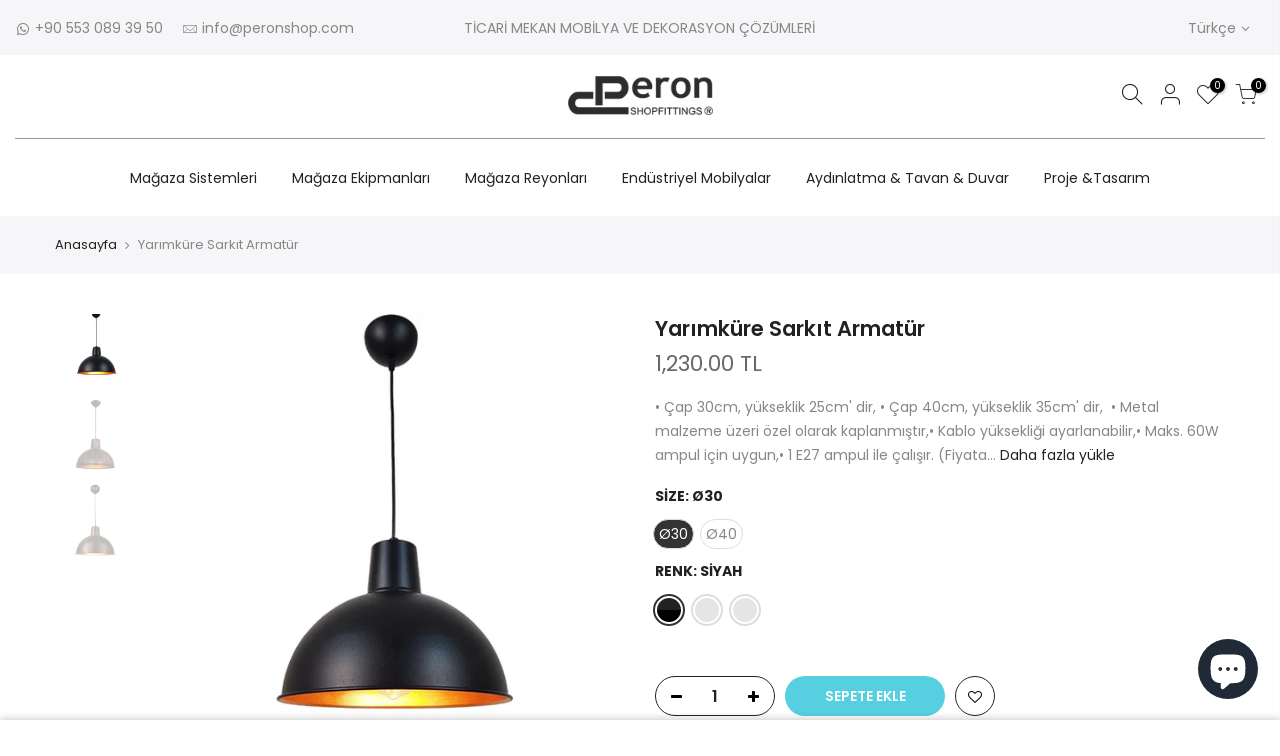

--- FILE ---
content_type: text/html; charset=utf-8
request_url: https://peronshop.com/products/half-sphere-metal-pendant-lamp
body_size: 26322
content:
<!doctype html>
<html class="no-js" lang="tr">
<head>
  <meta charset="utf-8">
  <meta name="viewport" content="width=device-width, initial-scale=1, shrink-to-fit=no, user-scalable=no">
  <meta name="theme-color" content="#56cfe1">
  <meta name="format-detection" content="telephone=no">
  <link rel="canonical" href="https://peronshop.com/products/half-sphere-metal-pendant-lamp">
  <link rel="preconnect" href="//fonts.shopifycdn.com/" crossorigin>
  <link rel="preconnect" href="//cdn.shopify.com/" crossorigin> 
  <link rel="dns-prefetch" href="//peronshop.com" crossorigin>
  <link rel="dns-prefetch" href="//peronshop.myshopify.com" crossorigin>
  <link rel="dns-prefetch" href="//cdn.shopify.com" crossorigin>
  <link rel="dns-prefetch" href="//fonts.shopifycdn.com" crossorigin>
  <link rel="dns-prefetch" href="//fonts.googleapis.com" crossorigin>
  <link rel="preload" as="style" href="//peronshop.com/cdn/shop/t/10/assets/pre_theme.min.css?v=135623929908170580601602573359">
  <link rel="preload" as="style" href="//peronshop.com/cdn/shop/t/10/assets/theme.scss.css?v=102722594218276485011610811301"><title>Yarımküre Sarkıt Armatür &ndash; PeronShop</title><meta name="description" content="• Çap 30cm, yükseklik 25cm&#39; dir, • Çap 40cm, yükseklik 35cm&#39; dir,  • Metal malzeme üzeri özel olarak kaplanmıştır,• Kablo yüksekliği ayarlanabilir,• Maks. 60W ampul için uygun,• 1 E27 ampul ile çalışır. (Fiyata dahil değildir.)"><link rel="shortcut icon" type="image/png" href="//peronshop.com/cdn/shop/files/favicon_32x.png?v=1613534539"><!-- social-meta-tags.liquid --><meta name="keywords" content="Yarımküre Sarkıt Armatür,PeronShop,peronshop.com"/><meta name="author" content="Peronshop"><meta property="og:site_name" content="PeronShop">
<meta property="og:url" content="https://peronshop.com/products/half-sphere-metal-pendant-lamp">
<meta property="og:title" content="Yarımküre Sarkıt Armatür">
<meta property="og:type" content="og:product">
<meta property="og:description" content="• Çap 30cm, yükseklik 25cm&#39; dir, • Çap 40cm, yükseklik 35cm&#39; dir,  • Metal malzeme üzeri özel olarak kaplanmıştır,• Kablo yüksekliği ayarlanabilir,• Maks. 60W ampul için uygun,• 1 E27 ampul ile çalışır. (Fiyata dahil değildir.)"><meta property="product:price:amount" content="1,230.00">
  <meta property="product:price:amount" content="TRY"><meta property="og:image" content="http://peronshop.com/cdn/shop/files/63035-1_RT-22_1200x1200.jpg?v=1694941346"><meta property="og:image" content="http://peronshop.com/cdn/shop/files/63035-2_RT-19_1200x1200.jpg?v=1694953854"><meta property="og:image" content="http://peronshop.com/cdn/shop/files/63035-3_RT-21_1200x1200.jpg?v=1694954187"><meta property="og:image:secure_url" content="https://peronshop.com/cdn/shop/files/63035-1_RT-22_1200x1200.jpg?v=1694941346"><meta property="og:image:secure_url" content="https://peronshop.com/cdn/shop/files/63035-2_RT-19_1200x1200.jpg?v=1694953854"><meta property="og:image:secure_url" content="https://peronshop.com/cdn/shop/files/63035-3_RT-21_1200x1200.jpg?v=1694954187"><meta name="twitter:site" content="@#"><meta name="twitter:card" content="summary_large_image">
<meta name="twitter:title" content="Yarımküre Sarkıt Armatür">
<meta name="twitter:description" content="• Çap 30cm, yükseklik 25cm&#39; dir, • Çap 40cm, yükseklik 35cm&#39; dir,  • Metal malzeme üzeri özel olarak kaplanmıştır,• Kablo yüksekliği ayarlanabilir,• Maks. 60W ampul için uygun,• 1 E27 ampul ile çalışır. (Fiyata dahil değildir.)">
<link href="//peronshop.com/cdn/shop/t/10/assets/pre_theme.min.css?v=135623929908170580601602573359" rel="stylesheet" type="text/css" media="all" /><link rel="preload" as="script" href="//peronshop.com/cdn/shop/t/10/assets/lazysizes.min.js?v=20962554980009800031602573343">
<link rel="preload" as="script" href="//peronshop.com/cdn/shop/t/10/assets/nt_vendor.min.js?v=15107314600890742991602573354">
<link rel="preload" href="//peronshop.com/cdn/shop/t/10/assets/style.min.css?v=120594609391462167731602573374" as="style" onload="this.onload=null;this.rel='stylesheet'">
<link href="//peronshop.com/cdn/shop/t/10/assets/theme.scss.css?v=102722594218276485011610811301" rel="stylesheet" type="text/css" media="all" />
<link id="sett_clt4" rel="preload" href="//peronshop.com/cdn/shop/t/10/assets/sett_cl.css?v=22493217446808653581668935444" as="style" onload="this.onload=null;this.rel='stylesheet'"><link rel="preload" as="style" href="//peronshop.com/cdn/shop/t/10/assets/custom.scss.css?v=54567732133823422241602573430"><link href="//peronshop.com/cdn/shop/t/10/assets/custom.scss.css?v=54567732133823422241602573430" rel="stylesheet" type="text/css" media="all" /><link rel="preload" href="//peronshop.com/cdn/shop/t/10/assets/line-awesome.min.css?v=36930450349382045261602573345" as="style" onload="this.onload=null;this.rel='stylesheet'">
<script id="js_lzt4" src="//peronshop.com/cdn/shop/t/10/assets/lazysizes.min.js?v=20962554980009800031602573343" defer="defer"></script>
<script>document.documentElement.className = document.documentElement.className.replace('no-js', 'yes-js');const t_name = "product", t_cartCount = 0,ThemeNameT4='kalles',ThemeNameT42='ThemeIdT4Kalles',ThemeIdT4 = "true",ThemePuT4 = '#purchase_codet4',t_shop_currency = "TRY", t_moneyFormat = "\u003cspan class=money\u003e{{amount}} TL\u003c\/span\u003e", t_cart_url = "\/cart", pr_re_url = "\/recommendations\/products"; if (performance.navigation.type === 2) {location.reload(true);}</script>
<script src="//peronshop.com/cdn/shop/t/10/assets/nt_vendor.min.js?v=15107314600890742991602573354" defer="defer" id="js_ntt4"
  data-theme='//peronshop.com/cdn/shop/t/10/assets/nt_theme.min.js?v=58894975858502110931602573352'
  data-stt='//peronshop.com/cdn/shop/t/10/assets/nt_settings.js?v=149645272252497540601668884407'
  data-cat='//peronshop.com/cdn/shop/t/10/assets/cat.min.js?v=66577248337794583941602573318' 
  data-sw='//peronshop.com/cdn/shop/t/10/assets/swatch.min.js?v=104277099578709597241602573375'
  data-prjs='//peronshop.com/cdn/shop/t/10/assets/produc.min.js?v=159602787084382996341602573360' 
  data-mail='//peronshop.com/cdn/shop/t/10/assets/platform_mail.min.js?v=181466039836283930451602573358'
  data-my='//peronshop.com/cdn/shop/t/10/assets/my.js?v=111603181540343972631602573349' data-cusp='//peronshop.com/cdn/shop/t/10/assets/my.js?v=111603181540343972631602573349' data-cur='//peronshop.com/cdn/shop/t/10/assets/my.js?v=111603181540343972631602573349' data-mdl='//peronshop.com/cdn/shop/t/10/assets/module.min.js?v=72712877271928395091602573348'
  data-map='//peronshop.com/cdn/shop/t/10/assets/maplace.min.js?v=123640464312137447171602573347'
  data-time='//peronshop.com/cdn/shop/t/10/assets/spacetime.min.js?v=161364803253740588311602573373'
  data-ins='//peronshop.com/cdn/shop/t/10/assets/nt_instagram.min.js?v=150539233351459981941602573351'
  data-user='//peronshop.com/cdn/shop/t/10/assets/interactable.min.js?v=92906147169466082381602573332'
  data-add='//s7.addthis.com/js/300/addthis_widget.js#pubid=ra-56efaa05a768bd19'
  data-klaviyo='//www.klaviyo.com/media/js/public/klaviyo_subscribe.js'
  data-font='iconKalles , fakalles , Pe-icon-7-stroke , Font Awesome 5 Free:n9'
  data-fm=''
  data-spcmn='//peronshop.com/cdn/shopifycloud/storefront/assets/themes_support/shopify_common-5f594365.js'
  data-cust='//peronshop.com/cdn/shop/t/10/assets/customerclnt.min.js?v=158442283697986287111602573321'
  data-cusjs='//peronshop.com/cdn/shop/t/10/assets/custom.js?v=105043370471246093101602573320'
  data-desadm='//peronshop.com/cdn/shop/t/10/assets/des_adm.min.js?v=150029542803072955801602573323'
  data-otherryv='//peronshop.com/cdn/shop/t/10/assets/reviewOther.js?v=72029929378534401331602573368'></script>

<script>window.performance && window.performance.mark && window.performance.mark('shopify.content_for_header.start');</script><meta name="google-site-verification" content="_LBVWBltcmEgE-XtWRou7QqSBQNCXqm9sg0EvCzFlB0">
<meta id="shopify-digital-wallet" name="shopify-digital-wallet" content="/1835073581/digital_wallets/dialog">
<link rel="alternate" hreflang="x-default" href="https://peronshop.com/products/half-sphere-metal-pendant-lamp">
<link rel="alternate" hreflang="tr" href="https://peronshop.com/products/half-sphere-metal-pendant-lamp">
<link rel="alternate" hreflang="ar" href="https://peronshop.com/ar/products/half-sphere-metal-pendant-lamp">
<link rel="alternate" hreflang="es" href="https://peronshop.com/es/products/half-sphere-metal-pendant-lamp">
<link rel="alternate" hreflang="fr" href="https://peronshop.com/fr/products/half-sphere-metal-pendant-lamp">
<link rel="alternate" hreflang="pt" href="https://peronshop.com/pt/products/half-sphere-metal-pendant-lamp">
<link rel="alternate" hreflang="tr-FR" href="https://peronshop.com/tr-fr/products/half-sphere-metal-pendant-lamp">
<link rel="alternate" type="application/json+oembed" href="https://peronshop.com/products/half-sphere-metal-pendant-lamp.oembed">
<script async="async" src="/checkouts/internal/preloads.js?locale=tr-TR"></script>
<script id="shopify-features" type="application/json">{"accessToken":"ea9002bcd1a80972c8e24653fe7f1e9c","betas":["rich-media-storefront-analytics"],"domain":"peronshop.com","predictiveSearch":true,"shopId":1835073581,"locale":"tr"}</script>
<script>var Shopify = Shopify || {};
Shopify.shop = "peronshop.myshopify.com";
Shopify.locale = "tr";
Shopify.currency = {"active":"TRY","rate":"1.0"};
Shopify.country = "TR";
Shopify.theme = {"name":"Kalles 1.5.4","id":114126946472,"schema_name":"Kalles","schema_version":"1.5.4","theme_store_id":null,"role":"main"};
Shopify.theme.handle = "null";
Shopify.theme.style = {"id":null,"handle":null};
Shopify.cdnHost = "peronshop.com/cdn";
Shopify.routes = Shopify.routes || {};
Shopify.routes.root = "/";</script>
<script type="module">!function(o){(o.Shopify=o.Shopify||{}).modules=!0}(window);</script>
<script>!function(o){function n(){var o=[];function n(){o.push(Array.prototype.slice.apply(arguments))}return n.q=o,n}var t=o.Shopify=o.Shopify||{};t.loadFeatures=n(),t.autoloadFeatures=n()}(window);</script>
<script id="shop-js-analytics" type="application/json">{"pageType":"product"}</script>
<script defer="defer" async type="module" src="//peronshop.com/cdn/shopifycloud/shop-js/modules/v2/client.init-shop-cart-sync_B9hrTPry.tr.esm.js"></script>
<script defer="defer" async type="module" src="//peronshop.com/cdn/shopifycloud/shop-js/modules/v2/chunk.common_DIgBBaVU.esm.js"></script>
<script type="module">
  await import("//peronshop.com/cdn/shopifycloud/shop-js/modules/v2/client.init-shop-cart-sync_B9hrTPry.tr.esm.js");
await import("//peronshop.com/cdn/shopifycloud/shop-js/modules/v2/chunk.common_DIgBBaVU.esm.js");

  window.Shopify.SignInWithShop?.initShopCartSync?.({"fedCMEnabled":true,"windoidEnabled":true});

</script>
<script>(function() {
  var isLoaded = false;
  function asyncLoad() {
    if (isLoaded) return;
    isLoaded = true;
    var urls = ["https:\/\/tms.trackingmore.net\/static\/js\/checkout.js?shop=peronshop.myshopify.com","https:\/\/seo.apps.avada.io\/scripttag\/avada-seo-installed.js?shop=peronshop.myshopify.com","https:\/\/cdnig.addons.business\/embed\/cloud\/peronshop\/cziframeagent.js?v=212104101107\u0026token=aeLZ220811QjMuW3\u0026shop=peronshop.myshopify.com"];
    for (var i = 0; i < urls.length; i++) {
      var s = document.createElement('script');
      s.type = 'text/javascript';
      s.async = true;
      s.src = urls[i];
      var x = document.getElementsByTagName('script')[0];
      x.parentNode.insertBefore(s, x);
    }
  };
  if(window.attachEvent) {
    window.attachEvent('onload', asyncLoad);
  } else {
    window.addEventListener('load', asyncLoad, false);
  }
})();</script>
<script id="__st">var __st={"a":1835073581,"offset":10800,"reqid":"9aa8b794-157b-4ed4-bc52-4fda0edf9401-1768732944","pageurl":"peronshop.com\/products\/half-sphere-metal-pendant-lamp","u":"cb86d86fb1de","p":"product","rtyp":"product","rid":1639050870829};</script>
<script>window.ShopifyPaypalV4VisibilityTracking = true;</script>
<script id="captcha-bootstrap">!function(){'use strict';const t='contact',e='account',n='new_comment',o=[[t,t],['blogs',n],['comments',n],[t,'customer']],c=[[e,'customer_login'],[e,'guest_login'],[e,'recover_customer_password'],[e,'create_customer']],r=t=>t.map((([t,e])=>`form[action*='/${t}']:not([data-nocaptcha='true']) input[name='form_type'][value='${e}']`)).join(','),a=t=>()=>t?[...document.querySelectorAll(t)].map((t=>t.form)):[];function s(){const t=[...o],e=r(t);return a(e)}const i='password',u='form_key',d=['recaptcha-v3-token','g-recaptcha-response','h-captcha-response',i],f=()=>{try{return window.sessionStorage}catch{return}},m='__shopify_v',_=t=>t.elements[u];function p(t,e,n=!1){try{const o=window.sessionStorage,c=JSON.parse(o.getItem(e)),{data:r}=function(t){const{data:e,action:n}=t;return t[m]||n?{data:e,action:n}:{data:t,action:n}}(c);for(const[e,n]of Object.entries(r))t.elements[e]&&(t.elements[e].value=n);n&&o.removeItem(e)}catch(o){console.error('form repopulation failed',{error:o})}}const l='form_type',E='cptcha';function T(t){t.dataset[E]=!0}const w=window,h=w.document,L='Shopify',v='ce_forms',y='captcha';let A=!1;((t,e)=>{const n=(g='f06e6c50-85a8-45c8-87d0-21a2b65856fe',I='https://cdn.shopify.com/shopifycloud/storefront-forms-hcaptcha/ce_storefront_forms_captcha_hcaptcha.v1.5.2.iife.js',D={infoText:'hCaptcha ile korunuyor',privacyText:'Gizlilik',termsText:'Koşullar'},(t,e,n)=>{const o=w[L][v],c=o.bindForm;if(c)return c(t,g,e,D).then(n);var r;o.q.push([[t,g,e,D],n]),r=I,A||(h.body.append(Object.assign(h.createElement('script'),{id:'captcha-provider',async:!0,src:r})),A=!0)});var g,I,D;w[L]=w[L]||{},w[L][v]=w[L][v]||{},w[L][v].q=[],w[L][y]=w[L][y]||{},w[L][y].protect=function(t,e){n(t,void 0,e),T(t)},Object.freeze(w[L][y]),function(t,e,n,w,h,L){const[v,y,A,g]=function(t,e,n){const i=e?o:[],u=t?c:[],d=[...i,...u],f=r(d),m=r(i),_=r(d.filter((([t,e])=>n.includes(e))));return[a(f),a(m),a(_),s()]}(w,h,L),I=t=>{const e=t.target;return e instanceof HTMLFormElement?e:e&&e.form},D=t=>v().includes(t);t.addEventListener('submit',(t=>{const e=I(t);if(!e)return;const n=D(e)&&!e.dataset.hcaptchaBound&&!e.dataset.recaptchaBound,o=_(e),c=g().includes(e)&&(!o||!o.value);(n||c)&&t.preventDefault(),c&&!n&&(function(t){try{if(!f())return;!function(t){const e=f();if(!e)return;const n=_(t);if(!n)return;const o=n.value;o&&e.removeItem(o)}(t);const e=Array.from(Array(32),(()=>Math.random().toString(36)[2])).join('');!function(t,e){_(t)||t.append(Object.assign(document.createElement('input'),{type:'hidden',name:u})),t.elements[u].value=e}(t,e),function(t,e){const n=f();if(!n)return;const o=[...t.querySelectorAll(`input[type='${i}']`)].map((({name:t})=>t)),c=[...d,...o],r={};for(const[a,s]of new FormData(t).entries())c.includes(a)||(r[a]=s);n.setItem(e,JSON.stringify({[m]:1,action:t.action,data:r}))}(t,e)}catch(e){console.error('failed to persist form',e)}}(e),e.submit())}));const S=(t,e)=>{t&&!t.dataset[E]&&(n(t,e.some((e=>e===t))),T(t))};for(const o of['focusin','change'])t.addEventListener(o,(t=>{const e=I(t);D(e)&&S(e,y())}));const B=e.get('form_key'),M=e.get(l),P=B&&M;t.addEventListener('DOMContentLoaded',(()=>{const t=y();if(P)for(const e of t)e.elements[l].value===M&&p(e,B);[...new Set([...A(),...v().filter((t=>'true'===t.dataset.shopifyCaptcha))])].forEach((e=>S(e,t)))}))}(h,new URLSearchParams(w.location.search),n,t,e,['guest_login'])})(!0,!0)}();</script>
<script integrity="sha256-4kQ18oKyAcykRKYeNunJcIwy7WH5gtpwJnB7kiuLZ1E=" data-source-attribution="shopify.loadfeatures" defer="defer" src="//peronshop.com/cdn/shopifycloud/storefront/assets/storefront/load_feature-a0a9edcb.js" crossorigin="anonymous"></script>
<script data-source-attribution="shopify.dynamic_checkout.dynamic.init">var Shopify=Shopify||{};Shopify.PaymentButton=Shopify.PaymentButton||{isStorefrontPortableWallets:!0,init:function(){window.Shopify.PaymentButton.init=function(){};var t=document.createElement("script");t.src="https://peronshop.com/cdn/shopifycloud/portable-wallets/latest/portable-wallets.tr.js",t.type="module",document.head.appendChild(t)}};
</script>
<script data-source-attribution="shopify.dynamic_checkout.buyer_consent">
  function portableWalletsHideBuyerConsent(e){var t=document.getElementById("shopify-buyer-consent"),n=document.getElementById("shopify-subscription-policy-button");t&&n&&(t.classList.add("hidden"),t.setAttribute("aria-hidden","true"),n.removeEventListener("click",e))}function portableWalletsShowBuyerConsent(e){var t=document.getElementById("shopify-buyer-consent"),n=document.getElementById("shopify-subscription-policy-button");t&&n&&(t.classList.remove("hidden"),t.removeAttribute("aria-hidden"),n.addEventListener("click",e))}window.Shopify?.PaymentButton&&(window.Shopify.PaymentButton.hideBuyerConsent=portableWalletsHideBuyerConsent,window.Shopify.PaymentButton.showBuyerConsent=portableWalletsShowBuyerConsent);
</script>
<script data-source-attribution="shopify.dynamic_checkout.cart.bootstrap">document.addEventListener("DOMContentLoaded",(function(){function t(){return document.querySelector("shopify-accelerated-checkout-cart, shopify-accelerated-checkout")}if(t())Shopify.PaymentButton.init();else{new MutationObserver((function(e,n){t()&&(Shopify.PaymentButton.init(),n.disconnect())})).observe(document.body,{childList:!0,subtree:!0})}}));
</script>

<script>window.performance && window.performance.mark && window.performance.mark('shopify.content_for_header.end');</script>
<!-- BEGIN app block: shopify://apps/froonze-loyalty-wishlist/blocks/customer_account_page/3c495b68-652c-468d-a0ef-5bad6935d104 --><!-- BEGIN app snippet: main_color_variables -->





<style>
  :root {
    --frcp-primaryColor:  #5873F9;
    --frcp-btnTextColor: #ffffff;
    --frcp-backgroundColor: #ffffff;
    --frcp-textColor: #202202;
    --frcp-hoverOpacity:  0.7;
  }
</style>
<!-- END app snippet -->

<script>
  window.frcp ||= {}
  frcp.customerPage ||= {}
  frcp.customerPage.enabled = true
  frcp.customerPage.path = "\/products\/half-sphere-metal-pendant-lamp"
  frcp.customerPage.accountPage = null
  frcp.customerId = null
</script>




  



<!-- END app block --><script src="https://cdn.shopify.com/extensions/7bc9bb47-adfa-4267-963e-cadee5096caf/inbox-1252/assets/inbox-chat-loader.js" type="text/javascript" defer="defer"></script>
<link href="https://monorail-edge.shopifysvc.com" rel="dns-prefetch">
<script>(function(){if ("sendBeacon" in navigator && "performance" in window) {try {var session_token_from_headers = performance.getEntriesByType('navigation')[0].serverTiming.find(x => x.name == '_s').description;} catch {var session_token_from_headers = undefined;}var session_cookie_matches = document.cookie.match(/_shopify_s=([^;]*)/);var session_token_from_cookie = session_cookie_matches && session_cookie_matches.length === 2 ? session_cookie_matches[1] : "";var session_token = session_token_from_headers || session_token_from_cookie || "";function handle_abandonment_event(e) {var entries = performance.getEntries().filter(function(entry) {return /monorail-edge.shopifysvc.com/.test(entry.name);});if (!window.abandonment_tracked && entries.length === 0) {window.abandonment_tracked = true;var currentMs = Date.now();var navigation_start = performance.timing.navigationStart;var payload = {shop_id: 1835073581,url: window.location.href,navigation_start,duration: currentMs - navigation_start,session_token,page_type: "product"};window.navigator.sendBeacon("https://monorail-edge.shopifysvc.com/v1/produce", JSON.stringify({schema_id: "online_store_buyer_site_abandonment/1.1",payload: payload,metadata: {event_created_at_ms: currentMs,event_sent_at_ms: currentMs}}));}}window.addEventListener('pagehide', handle_abandonment_event);}}());</script>
<script id="web-pixels-manager-setup">(function e(e,d,r,n,o){if(void 0===o&&(o={}),!Boolean(null===(a=null===(i=window.Shopify)||void 0===i?void 0:i.analytics)||void 0===a?void 0:a.replayQueue)){var i,a;window.Shopify=window.Shopify||{};var t=window.Shopify;t.analytics=t.analytics||{};var s=t.analytics;s.replayQueue=[],s.publish=function(e,d,r){return s.replayQueue.push([e,d,r]),!0};try{self.performance.mark("wpm:start")}catch(e){}var l=function(){var e={modern:/Edge?\/(1{2}[4-9]|1[2-9]\d|[2-9]\d{2}|\d{4,})\.\d+(\.\d+|)|Firefox\/(1{2}[4-9]|1[2-9]\d|[2-9]\d{2}|\d{4,})\.\d+(\.\d+|)|Chrom(ium|e)\/(9{2}|\d{3,})\.\d+(\.\d+|)|(Maci|X1{2}).+ Version\/(15\.\d+|(1[6-9]|[2-9]\d|\d{3,})\.\d+)([,.]\d+|)( \(\w+\)|)( Mobile\/\w+|) Safari\/|Chrome.+OPR\/(9{2}|\d{3,})\.\d+\.\d+|(CPU[ +]OS|iPhone[ +]OS|CPU[ +]iPhone|CPU IPhone OS|CPU iPad OS)[ +]+(15[._]\d+|(1[6-9]|[2-9]\d|\d{3,})[._]\d+)([._]\d+|)|Android:?[ /-](13[3-9]|1[4-9]\d|[2-9]\d{2}|\d{4,})(\.\d+|)(\.\d+|)|Android.+Firefox\/(13[5-9]|1[4-9]\d|[2-9]\d{2}|\d{4,})\.\d+(\.\d+|)|Android.+Chrom(ium|e)\/(13[3-9]|1[4-9]\d|[2-9]\d{2}|\d{4,})\.\d+(\.\d+|)|SamsungBrowser\/([2-9]\d|\d{3,})\.\d+/,legacy:/Edge?\/(1[6-9]|[2-9]\d|\d{3,})\.\d+(\.\d+|)|Firefox\/(5[4-9]|[6-9]\d|\d{3,})\.\d+(\.\d+|)|Chrom(ium|e)\/(5[1-9]|[6-9]\d|\d{3,})\.\d+(\.\d+|)([\d.]+$|.*Safari\/(?![\d.]+ Edge\/[\d.]+$))|(Maci|X1{2}).+ Version\/(10\.\d+|(1[1-9]|[2-9]\d|\d{3,})\.\d+)([,.]\d+|)( \(\w+\)|)( Mobile\/\w+|) Safari\/|Chrome.+OPR\/(3[89]|[4-9]\d|\d{3,})\.\d+\.\d+|(CPU[ +]OS|iPhone[ +]OS|CPU[ +]iPhone|CPU IPhone OS|CPU iPad OS)[ +]+(10[._]\d+|(1[1-9]|[2-9]\d|\d{3,})[._]\d+)([._]\d+|)|Android:?[ /-](13[3-9]|1[4-9]\d|[2-9]\d{2}|\d{4,})(\.\d+|)(\.\d+|)|Mobile Safari.+OPR\/([89]\d|\d{3,})\.\d+\.\d+|Android.+Firefox\/(13[5-9]|1[4-9]\d|[2-9]\d{2}|\d{4,})\.\d+(\.\d+|)|Android.+Chrom(ium|e)\/(13[3-9]|1[4-9]\d|[2-9]\d{2}|\d{4,})\.\d+(\.\d+|)|Android.+(UC? ?Browser|UCWEB|U3)[ /]?(15\.([5-9]|\d{2,})|(1[6-9]|[2-9]\d|\d{3,})\.\d+)\.\d+|SamsungBrowser\/(5\.\d+|([6-9]|\d{2,})\.\d+)|Android.+MQ{2}Browser\/(14(\.(9|\d{2,})|)|(1[5-9]|[2-9]\d|\d{3,})(\.\d+|))(\.\d+|)|K[Aa][Ii]OS\/(3\.\d+|([4-9]|\d{2,})\.\d+)(\.\d+|)/},d=e.modern,r=e.legacy,n=navigator.userAgent;return n.match(d)?"modern":n.match(r)?"legacy":"unknown"}(),u="modern"===l?"modern":"legacy",c=(null!=n?n:{modern:"",legacy:""})[u],f=function(e){return[e.baseUrl,"/wpm","/b",e.hashVersion,"modern"===e.buildTarget?"m":"l",".js"].join("")}({baseUrl:d,hashVersion:r,buildTarget:u}),m=function(e){var d=e.version,r=e.bundleTarget,n=e.surface,o=e.pageUrl,i=e.monorailEndpoint;return{emit:function(e){var a=e.status,t=e.errorMsg,s=(new Date).getTime(),l=JSON.stringify({metadata:{event_sent_at_ms:s},events:[{schema_id:"web_pixels_manager_load/3.1",payload:{version:d,bundle_target:r,page_url:o,status:a,surface:n,error_msg:t},metadata:{event_created_at_ms:s}}]});if(!i)return console&&console.warn&&console.warn("[Web Pixels Manager] No Monorail endpoint provided, skipping logging."),!1;try{return self.navigator.sendBeacon.bind(self.navigator)(i,l)}catch(e){}var u=new XMLHttpRequest;try{return u.open("POST",i,!0),u.setRequestHeader("Content-Type","text/plain"),u.send(l),!0}catch(e){return console&&console.warn&&console.warn("[Web Pixels Manager] Got an unhandled error while logging to Monorail."),!1}}}}({version:r,bundleTarget:l,surface:e.surface,pageUrl:self.location.href,monorailEndpoint:e.monorailEndpoint});try{o.browserTarget=l,function(e){var d=e.src,r=e.async,n=void 0===r||r,o=e.onload,i=e.onerror,a=e.sri,t=e.scriptDataAttributes,s=void 0===t?{}:t,l=document.createElement("script"),u=document.querySelector("head"),c=document.querySelector("body");if(l.async=n,l.src=d,a&&(l.integrity=a,l.crossOrigin="anonymous"),s)for(var f in s)if(Object.prototype.hasOwnProperty.call(s,f))try{l.dataset[f]=s[f]}catch(e){}if(o&&l.addEventListener("load",o),i&&l.addEventListener("error",i),u)u.appendChild(l);else{if(!c)throw new Error("Did not find a head or body element to append the script");c.appendChild(l)}}({src:f,async:!0,onload:function(){if(!function(){var e,d;return Boolean(null===(d=null===(e=window.Shopify)||void 0===e?void 0:e.analytics)||void 0===d?void 0:d.initialized)}()){var d=window.webPixelsManager.init(e)||void 0;if(d){var r=window.Shopify.analytics;r.replayQueue.forEach((function(e){var r=e[0],n=e[1],o=e[2];d.publishCustomEvent(r,n,o)})),r.replayQueue=[],r.publish=d.publishCustomEvent,r.visitor=d.visitor,r.initialized=!0}}},onerror:function(){return m.emit({status:"failed",errorMsg:"".concat(f," has failed to load")})},sri:function(e){var d=/^sha384-[A-Za-z0-9+/=]+$/;return"string"==typeof e&&d.test(e)}(c)?c:"",scriptDataAttributes:o}),m.emit({status:"loading"})}catch(e){m.emit({status:"failed",errorMsg:(null==e?void 0:e.message)||"Unknown error"})}}})({shopId: 1835073581,storefrontBaseUrl: "https://peronshop.com",extensionsBaseUrl: "https://extensions.shopifycdn.com/cdn/shopifycloud/web-pixels-manager",monorailEndpoint: "https://monorail-edge.shopifysvc.com/unstable/produce_batch",surface: "storefront-renderer",enabledBetaFlags: ["2dca8a86"],webPixelsConfigList: [{"id":"409436387","configuration":"{\"config\":\"{\\\"pixel_id\\\":\\\"G-B49WW1E062\\\",\\\"target_country\\\":\\\"TR\\\",\\\"gtag_events\\\":[{\\\"type\\\":\\\"begin_checkout\\\",\\\"action_label\\\":\\\"G-B49WW1E062\\\"},{\\\"type\\\":\\\"search\\\",\\\"action_label\\\":\\\"G-B49WW1E062\\\"},{\\\"type\\\":\\\"view_item\\\",\\\"action_label\\\":[\\\"G-B49WW1E062\\\",\\\"MC-MPVXHYKC8B\\\"]},{\\\"type\\\":\\\"purchase\\\",\\\"action_label\\\":[\\\"G-B49WW1E062\\\",\\\"MC-MPVXHYKC8B\\\"]},{\\\"type\\\":\\\"page_view\\\",\\\"action_label\\\":[\\\"G-B49WW1E062\\\",\\\"MC-MPVXHYKC8B\\\"]},{\\\"type\\\":\\\"add_payment_info\\\",\\\"action_label\\\":\\\"G-B49WW1E062\\\"},{\\\"type\\\":\\\"add_to_cart\\\",\\\"action_label\\\":\\\"G-B49WW1E062\\\"}],\\\"enable_monitoring_mode\\\":false}\"}","eventPayloadVersion":"v1","runtimeContext":"OPEN","scriptVersion":"b2a88bafab3e21179ed38636efcd8a93","type":"APP","apiClientId":1780363,"privacyPurposes":[],"dataSharingAdjustments":{"protectedCustomerApprovalScopes":["read_customer_address","read_customer_email","read_customer_name","read_customer_personal_data","read_customer_phone"]}},{"id":"75464931","eventPayloadVersion":"v1","runtimeContext":"LAX","scriptVersion":"1","type":"CUSTOM","privacyPurposes":["ANALYTICS"],"name":"Google Analytics tag (migrated)"},{"id":"shopify-app-pixel","configuration":"{}","eventPayloadVersion":"v1","runtimeContext":"STRICT","scriptVersion":"0450","apiClientId":"shopify-pixel","type":"APP","privacyPurposes":["ANALYTICS","MARKETING"]},{"id":"shopify-custom-pixel","eventPayloadVersion":"v1","runtimeContext":"LAX","scriptVersion":"0450","apiClientId":"shopify-pixel","type":"CUSTOM","privacyPurposes":["ANALYTICS","MARKETING"]}],isMerchantRequest: false,initData: {"shop":{"name":"PeronShop","paymentSettings":{"currencyCode":"TRY"},"myshopifyDomain":"peronshop.myshopify.com","countryCode":"TR","storefrontUrl":"https:\/\/peronshop.com"},"customer":null,"cart":null,"checkout":null,"productVariants":[{"price":{"amount":1230.0,"currencyCode":"TRY"},"product":{"title":"Yarımküre Sarkıt Armatür","vendor":"PeronShop","id":"1639050870829","untranslatedTitle":"Yarımküre Sarkıt Armatür","url":"\/products\/half-sphere-metal-pendant-lamp","type":"63000"},"id":"14404759420973","image":{"src":"\/\/peronshop.com\/cdn\/shop\/files\/63035-1_RT-22.jpg?v=1694941346"},"sku":"63035-11","title":"Ø30 \/ siyah","untranslatedTitle":"Ø30 \/ siyah"},{"price":{"amount":1200.0,"currencyCode":"TRY"},"product":{"title":"Yarımküre Sarkıt Armatür","vendor":"PeronShop","id":"1639050870829","untranslatedTitle":"Yarımküre Sarkıt Armatür","url":"\/products\/half-sphere-metal-pendant-lamp","type":"63000"},"id":"43995288305891","image":{"src":"\/\/peronshop.com\/cdn\/shop\/files\/63035-2_RT-19.jpg?v=1694953854"},"sku":"63035-21","title":"Ø30 \/ bakır","untranslatedTitle":"Ø30 \/ bakır"},{"price":{"amount":1200.0,"currencyCode":"TRY"},"product":{"title":"Yarımküre Sarkıt Armatür","vendor":"PeronShop","id":"1639050870829","untranslatedTitle":"Yarımküre Sarkıt Armatür","url":"\/products\/half-sphere-metal-pendant-lamp","type":"63000"},"id":"43995289452771","image":{"src":"\/\/peronshop.com\/cdn\/shop\/files\/63035-3_RT-21.jpg?v=1694954187"},"sku":"63035-31","title":"Ø30 \/ eskitme bakır","untranslatedTitle":"Ø30 \/ eskitme bakır"},{"price":{"amount":1230.0,"currencyCode":"TRY"},"product":{"title":"Yarımküre Sarkıt Armatür","vendor":"PeronShop","id":"1639050870829","untranslatedTitle":"Yarımküre Sarkıt Armatür","url":"\/products\/half-sphere-metal-pendant-lamp","type":"63000"},"id":"14404759453741","image":{"src":"\/\/peronshop.com\/cdn\/shop\/files\/63035-1_RT-22.jpg?v=1694941346"},"sku":"63035-12","title":"Ø40 \/ siyah","untranslatedTitle":"Ø40 \/ siyah"},{"price":{"amount":1370.0,"currencyCode":"TRY"},"product":{"title":"Yarımküre Sarkıt Armatür","vendor":"PeronShop","id":"1639050870829","untranslatedTitle":"Yarımküre Sarkıt Armatür","url":"\/products\/half-sphere-metal-pendant-lamp","type":"63000"},"id":"43995288338659","image":{"src":"\/\/peronshop.com\/cdn\/shop\/files\/63035-2_RT-19.jpg?v=1694953854"},"sku":"63035-22","title":"Ø40 \/ bakır","untranslatedTitle":"Ø40 \/ bakır"},{"price":{"amount":1370.0,"currencyCode":"TRY"},"product":{"title":"Yarımküre Sarkıt Armatür","vendor":"PeronShop","id":"1639050870829","untranslatedTitle":"Yarımküre Sarkıt Armatür","url":"\/products\/half-sphere-metal-pendant-lamp","type":"63000"},"id":"43995289485539","image":{"src":"\/\/peronshop.com\/cdn\/shop\/files\/63035-3_RT-21.jpg?v=1694954187"},"sku":"63035-32","title":"Ø40 \/ eskitme bakır","untranslatedTitle":"Ø40 \/ eskitme bakır"}],"purchasingCompany":null},},"https://peronshop.com/cdn","fcfee988w5aeb613cpc8e4bc33m6693e112",{"modern":"","legacy":""},{"shopId":"1835073581","storefrontBaseUrl":"https:\/\/peronshop.com","extensionBaseUrl":"https:\/\/extensions.shopifycdn.com\/cdn\/shopifycloud\/web-pixels-manager","surface":"storefront-renderer","enabledBetaFlags":"[\"2dca8a86\"]","isMerchantRequest":"false","hashVersion":"fcfee988w5aeb613cpc8e4bc33m6693e112","publish":"custom","events":"[[\"page_viewed\",{}],[\"product_viewed\",{\"productVariant\":{\"price\":{\"amount\":1230.0,\"currencyCode\":\"TRY\"},\"product\":{\"title\":\"Yarımküre Sarkıt Armatür\",\"vendor\":\"PeronShop\",\"id\":\"1639050870829\",\"untranslatedTitle\":\"Yarımküre Sarkıt Armatür\",\"url\":\"\/products\/half-sphere-metal-pendant-lamp\",\"type\":\"63000\"},\"id\":\"14404759420973\",\"image\":{\"src\":\"\/\/peronshop.com\/cdn\/shop\/files\/63035-1_RT-22.jpg?v=1694941346\"},\"sku\":\"63035-11\",\"title\":\"Ø30 \/ siyah\",\"untranslatedTitle\":\"Ø30 \/ siyah\"}}]]"});</script><script>
  window.ShopifyAnalytics = window.ShopifyAnalytics || {};
  window.ShopifyAnalytics.meta = window.ShopifyAnalytics.meta || {};
  window.ShopifyAnalytics.meta.currency = 'TRY';
  var meta = {"product":{"id":1639050870829,"gid":"gid:\/\/shopify\/Product\/1639050870829","vendor":"PeronShop","type":"63000","handle":"half-sphere-metal-pendant-lamp","variants":[{"id":14404759420973,"price":123000,"name":"Yarımküre Sarkıt Armatür - Ø30 \/ siyah","public_title":"Ø30 \/ siyah","sku":"63035-11"},{"id":43995288305891,"price":120000,"name":"Yarımküre Sarkıt Armatür - Ø30 \/ bakır","public_title":"Ø30 \/ bakır","sku":"63035-21"},{"id":43995289452771,"price":120000,"name":"Yarımküre Sarkıt Armatür - Ø30 \/ eskitme bakır","public_title":"Ø30 \/ eskitme bakır","sku":"63035-31"},{"id":14404759453741,"price":123000,"name":"Yarımküre Sarkıt Armatür - Ø40 \/ siyah","public_title":"Ø40 \/ siyah","sku":"63035-12"},{"id":43995288338659,"price":137000,"name":"Yarımküre Sarkıt Armatür - Ø40 \/ bakır","public_title":"Ø40 \/ bakır","sku":"63035-22"},{"id":43995289485539,"price":137000,"name":"Yarımküre Sarkıt Armatür - Ø40 \/ eskitme bakır","public_title":"Ø40 \/ eskitme bakır","sku":"63035-32"}],"remote":false},"page":{"pageType":"product","resourceType":"product","resourceId":1639050870829,"requestId":"9aa8b794-157b-4ed4-bc52-4fda0edf9401-1768732944"}};
  for (var attr in meta) {
    window.ShopifyAnalytics.meta[attr] = meta[attr];
  }
</script>
<script class="analytics">
  (function () {
    var customDocumentWrite = function(content) {
      var jquery = null;

      if (window.jQuery) {
        jquery = window.jQuery;
      } else if (window.Checkout && window.Checkout.$) {
        jquery = window.Checkout.$;
      }

      if (jquery) {
        jquery('body').append(content);
      }
    };

    var hasLoggedConversion = function(token) {
      if (token) {
        return document.cookie.indexOf('loggedConversion=' + token) !== -1;
      }
      return false;
    }

    var setCookieIfConversion = function(token) {
      if (token) {
        var twoMonthsFromNow = new Date(Date.now());
        twoMonthsFromNow.setMonth(twoMonthsFromNow.getMonth() + 2);

        document.cookie = 'loggedConversion=' + token + '; expires=' + twoMonthsFromNow;
      }
    }

    var trekkie = window.ShopifyAnalytics.lib = window.trekkie = window.trekkie || [];
    if (trekkie.integrations) {
      return;
    }
    trekkie.methods = [
      'identify',
      'page',
      'ready',
      'track',
      'trackForm',
      'trackLink'
    ];
    trekkie.factory = function(method) {
      return function() {
        var args = Array.prototype.slice.call(arguments);
        args.unshift(method);
        trekkie.push(args);
        return trekkie;
      };
    };
    for (var i = 0; i < trekkie.methods.length; i++) {
      var key = trekkie.methods[i];
      trekkie[key] = trekkie.factory(key);
    }
    trekkie.load = function(config) {
      trekkie.config = config || {};
      trekkie.config.initialDocumentCookie = document.cookie;
      var first = document.getElementsByTagName('script')[0];
      var script = document.createElement('script');
      script.type = 'text/javascript';
      script.onerror = function(e) {
        var scriptFallback = document.createElement('script');
        scriptFallback.type = 'text/javascript';
        scriptFallback.onerror = function(error) {
                var Monorail = {
      produce: function produce(monorailDomain, schemaId, payload) {
        var currentMs = new Date().getTime();
        var event = {
          schema_id: schemaId,
          payload: payload,
          metadata: {
            event_created_at_ms: currentMs,
            event_sent_at_ms: currentMs
          }
        };
        return Monorail.sendRequest("https://" + monorailDomain + "/v1/produce", JSON.stringify(event));
      },
      sendRequest: function sendRequest(endpointUrl, payload) {
        // Try the sendBeacon API
        if (window && window.navigator && typeof window.navigator.sendBeacon === 'function' && typeof window.Blob === 'function' && !Monorail.isIos12()) {
          var blobData = new window.Blob([payload], {
            type: 'text/plain'
          });

          if (window.navigator.sendBeacon(endpointUrl, blobData)) {
            return true;
          } // sendBeacon was not successful

        } // XHR beacon

        var xhr = new XMLHttpRequest();

        try {
          xhr.open('POST', endpointUrl);
          xhr.setRequestHeader('Content-Type', 'text/plain');
          xhr.send(payload);
        } catch (e) {
          console.log(e);
        }

        return false;
      },
      isIos12: function isIos12() {
        return window.navigator.userAgent.lastIndexOf('iPhone; CPU iPhone OS 12_') !== -1 || window.navigator.userAgent.lastIndexOf('iPad; CPU OS 12_') !== -1;
      }
    };
    Monorail.produce('monorail-edge.shopifysvc.com',
      'trekkie_storefront_load_errors/1.1',
      {shop_id: 1835073581,
      theme_id: 114126946472,
      app_name: "storefront",
      context_url: window.location.href,
      source_url: "//peronshop.com/cdn/s/trekkie.storefront.cd680fe47e6c39ca5d5df5f0a32d569bc48c0f27.min.js"});

        };
        scriptFallback.async = true;
        scriptFallback.src = '//peronshop.com/cdn/s/trekkie.storefront.cd680fe47e6c39ca5d5df5f0a32d569bc48c0f27.min.js';
        first.parentNode.insertBefore(scriptFallback, first);
      };
      script.async = true;
      script.src = '//peronshop.com/cdn/s/trekkie.storefront.cd680fe47e6c39ca5d5df5f0a32d569bc48c0f27.min.js';
      first.parentNode.insertBefore(script, first);
    };
    trekkie.load(
      {"Trekkie":{"appName":"storefront","development":false,"defaultAttributes":{"shopId":1835073581,"isMerchantRequest":null,"themeId":114126946472,"themeCityHash":"6797410057326468624","contentLanguage":"tr","currency":"TRY","eventMetadataId":"8bee0834-b71e-4fb8-8ee3-6c905dde1d25"},"isServerSideCookieWritingEnabled":true,"monorailRegion":"shop_domain","enabledBetaFlags":["65f19447"]},"Session Attribution":{},"S2S":{"facebookCapiEnabled":false,"source":"trekkie-storefront-renderer","apiClientId":580111}}
    );

    var loaded = false;
    trekkie.ready(function() {
      if (loaded) return;
      loaded = true;

      window.ShopifyAnalytics.lib = window.trekkie;

      var originalDocumentWrite = document.write;
      document.write = customDocumentWrite;
      try { window.ShopifyAnalytics.merchantGoogleAnalytics.call(this); } catch(error) {};
      document.write = originalDocumentWrite;

      window.ShopifyAnalytics.lib.page(null,{"pageType":"product","resourceType":"product","resourceId":1639050870829,"requestId":"9aa8b794-157b-4ed4-bc52-4fda0edf9401-1768732944","shopifyEmitted":true});

      var match = window.location.pathname.match(/checkouts\/(.+)\/(thank_you|post_purchase)/)
      var token = match? match[1]: undefined;
      if (!hasLoggedConversion(token)) {
        setCookieIfConversion(token);
        window.ShopifyAnalytics.lib.track("Viewed Product",{"currency":"TRY","variantId":14404759420973,"productId":1639050870829,"productGid":"gid:\/\/shopify\/Product\/1639050870829","name":"Yarımküre Sarkıt Armatür - Ø30 \/ siyah","price":"1230.00","sku":"63035-11","brand":"PeronShop","variant":"Ø30 \/ siyah","category":"63000","nonInteraction":true,"remote":false},undefined,undefined,{"shopifyEmitted":true});
      window.ShopifyAnalytics.lib.track("monorail:\/\/trekkie_storefront_viewed_product\/1.1",{"currency":"TRY","variantId":14404759420973,"productId":1639050870829,"productGid":"gid:\/\/shopify\/Product\/1639050870829","name":"Yarımküre Sarkıt Armatür - Ø30 \/ siyah","price":"1230.00","sku":"63035-11","brand":"PeronShop","variant":"Ø30 \/ siyah","category":"63000","nonInteraction":true,"remote":false,"referer":"https:\/\/peronshop.com\/products\/half-sphere-metal-pendant-lamp"});
      }
    });


        var eventsListenerScript = document.createElement('script');
        eventsListenerScript.async = true;
        eventsListenerScript.src = "//peronshop.com/cdn/shopifycloud/storefront/assets/shop_events_listener-3da45d37.js";
        document.getElementsByTagName('head')[0].appendChild(eventsListenerScript);

})();</script>
  <script>
  if (!window.ga || (window.ga && typeof window.ga !== 'function')) {
    window.ga = function ga() {
      (window.ga.q = window.ga.q || []).push(arguments);
      if (window.Shopify && window.Shopify.analytics && typeof window.Shopify.analytics.publish === 'function') {
        window.Shopify.analytics.publish("ga_stub_called", {}, {sendTo: "google_osp_migration"});
      }
      console.error("Shopify's Google Analytics stub called with:", Array.from(arguments), "\nSee https://help.shopify.com/manual/promoting-marketing/pixels/pixel-migration#google for more information.");
    };
    if (window.Shopify && window.Shopify.analytics && typeof window.Shopify.analytics.publish === 'function') {
      window.Shopify.analytics.publish("ga_stub_initialized", {}, {sendTo: "google_osp_migration"});
    }
  }
</script>
<script
  defer
  src="https://peronshop.com/cdn/shopifycloud/perf-kit/shopify-perf-kit-3.0.4.min.js"
  data-application="storefront-renderer"
  data-shop-id="1835073581"
  data-render-region="gcp-us-central1"
  data-page-type="product"
  data-theme-instance-id="114126946472"
  data-theme-name="Kalles"
  data-theme-version="1.5.4"
  data-monorail-region="shop_domain"
  data-resource-timing-sampling-rate="10"
  data-shs="true"
  data-shs-beacon="true"
  data-shs-export-with-fetch="true"
  data-shs-logs-sample-rate="1"
  data-shs-beacon-endpoint="https://peronshop.com/api/collect"
></script>
</head>
<body class="kalles_140 lazy_icons min_cqty_0 btnt4_style_2 zoom_tp_1 css_scrollbar template-product js_search_true cart_pos_side kalles_toolbar_true hover_img2 swatch_style_rounded swatch_list_size_medium label_style_rounded wrapper_full_width header_full_true header_sticky_true hide_scrolld_true des_header_4 rtl_false h_transparent_false h_tr_top_false h_banner_false top_bar_true catalog_mode_false cat_sticky_true prs_bordered_grid_false lazyload"><div id="ld_cl_bar" class="op__0 pe_none"></div><div id="nt_wrapper"><header id="ntheader" class="ntheader header_4 h_icon_iccl"><div class="ntheader_wrapper pr z_200"><div id="shopify-section-header_top" class="shopify-section"><div class="h__top bgbl pt__10 pb__10 fs__12 flex fl_center al_center"><div class="container">
   <div class="row al_center"><div class="col-lg-4 col-12 tc tl_lg col-md-12 dn_false_1024"><div class="header-text"><i class="lab la-whatsapp"></i> +90 553 089 39 50 <i class="pegk pe-7s-mail ml__15"></i> <a class="cg" href="mailto:info@peronshop.com">info@peronshop.com</a></div></div><div class="col-lg-4 col-12 tc col-md-12 dn_false_1024"><div class="header-text">TİCARİ MEKAN MOBİLYA VE DEKORASYON ÇÖZÜMLERİ</div></div><div class="col-lg-4 col-12 tc col-md-12 tr_lg dn_false_1024"><div class="nt_currency pr cg languages sp_languages wsn dib mr__15 cur_stt_0"><span class="current dib flagst4 lazyload flagst4- flagst4-tr">Türkçe</span><i class="facl facl-angle-down ml__5"></i>
  <ul class="pa pe_none ts__03 bgbl ul_none tl op__0 z_100 r__0 pt__15 pb__15 pr__15 pl__15">
    <li><a class="lang-item cg db flagst4 lazyload flagst4- flagst4-T4D dn" href="/" data-no-instant rel="nofollow" data-currency="T4D"></a></li><li><a class="lang-item cg db flagst4 lazyload flagst4- flagst4-tr selected" href="/" data-no-instant rel="nofollow" data-currency="tr">Türkçe</a></li><li><a class="lang-item cg db flagst4 lazyload flagst4- flagst4-ar" href="/" data-no-instant rel="nofollow" data-currency="ar">العربية</a></li><li><a class="lang-item cg db flagst4 lazyload flagst4- flagst4-es" href="/" data-no-instant rel="nofollow" data-currency="es">Español</a></li><li><a class="lang-item cg db flagst4 lazyload flagst4- flagst4-fr" href="/" data-no-instant rel="nofollow" data-currency="fr">français</a></li><li><a class="lang-item cg db flagst4 lazyload flagst4- flagst4-pt-PT" href="/" data-no-instant rel="nofollow" data-currency="pt-PT">português (Portugal)</a></li></ul></div></div></div>
</div></div><style data-shopify>.h__top {min-height:55px;font-size:14px;}.h__top { background-color: #f6f6f8;color:#878787 } .header-text >.cg,.h__top .nt_currency { color:#878787  } .h__top .cr { color:#ec0101  } .header-text >a:not(.cg) { color:#222222  }</style></div><div id="shopify-section-header_4" class="shopify-section sp_header_mid"><div class="header__mid"><div class="container">
     <div class="row al_center css_h_se">
        <div class="col-ld-3 col-md-3 col-3"><a href="/" data-id='#nt_menu_canvas' class="push_side push-menu-btn dn_lg lh__1 flex al_center"><svg xmlns="http://www.w3.org/2000/svg" width="30" height="16" viewBox="0 0 30 16"><rect width="30" height="1.5"></rect><rect y="7" width="20" height="1.5"></rect><rect y="14" width="30" height="1.5"></rect></svg></a><div class="dn db_lg cus_txt_h">
</div>  
        </div>
        <div class="col-ld-6 col-md-6 col-6 tc"><div class=" branding ts__05 lh__1"><a class="dib" href="/" ><img class="w__100 logo_normal dn db_lg" src="//peronshop.com/cdn/shop/files/PeronShoplogo_185x.png?v=1613170556" srcset="//peronshop.com/cdn/shop/files/PeronShoplogo_185x.png?v=1613170556 1x,//peronshop.com/cdn/shop/files/PeronShoplogo_185x@2x.png?v=1613170556 2x" alt="PeronShop" style="width: 145px"><img class="w__100 logo_sticky dn" src="//peronshop.com/cdn/shop/files/PeronShoplogo_140x.png?v=1613170556" srcset="//peronshop.com/cdn/shop/files/PeronShoplogo_140x.png?v=1613170556 1x,//peronshop.com/cdn/shop/files/PeronShoplogo_140x@2x.png?v=1613170556 2x" alt="PeronShop" style="width: 100px"><img class="w__100 logo_mobile dn_lg" src="//peronshop.com/cdn/shop/files/PeronShoplogo_140x.png?v=1613170556" srcset="//peronshop.com/cdn/shop/files/PeronShoplogo_140x.png?v=1613170556 1x,//peronshop.com/cdn/shop/files/PeronShoplogo_140x@2x.png?v=1613170556 2x" alt="PeronShop" style="width: 100px;"></a></div> </div>
        <div class="col-ld-3 col-md-3 col-3 tr"><div class="nt_action in_flex al_center cart_des_1"><a class="icon_search push_side cb chp" data-id="#nt_search_canvas" href="/search"><i class="iccl iccl-search"></i></a>
     
          <div class="my-account ts__05 pr dn db_md">
             <a class="cb chp db push_side" href="/account/login" data-id="#nt_login_canvas"><i class="iccl iccl-user"></i></a></div><a class="icon_like cb chp pr dn db_md js_link_wis" href="/search/?view=wish"><i class="iccl iccl-heart pr"><span class="op__0 ts_op pa tcount jswcount bgb br__50 cw tc">0</span></i></a><div class="icon_cart pr"><a class="push_side pr cb chp db" href="/cart" data-id="#nt_cart_canvas"><i class="iccl iccl-cart pr"><span class="op__0 ts_op pa tcount jsccount bgb br__50 cw tc">0</span></i></a></div></div></div>
     </div>
     <div class="header__bot border_true dn db_lg"><nav class="nt_navigation tc hover_side_up nav_arrow_false"> 
   <ul id="nt_menu_id" class="nt_menu in_flex wrap al_center"><li id="item_1602222103860" class="type_mega menu_wid_full menu-item has-children menu_has_offsets menu_default pos_default" >
               <a class="lh__1 flex al_center pr" href="/collections/peroslot" target="_self">Mağaza Sistemleri</a>
               <div class="full sub-menu"><div class="container" style="width:1200px"><div class="row lazy_menu lazyload lazy_menu_mega" data-include="/search?q=1602222103860&view=header" data-jspackery='{ "itemSelector": ".sub-column-item","gutter": 0,"percentPosition": true,"originLeft": true }'><div class="lds_bginfinity pr"></div></div></div></div>
            </li><li id="item_1602309973910" class="type_mega menu_wid_full menu-item has-children menu_has_offsets menu_default pos_default" >
               <a class="lh__1 flex al_center pr" href="/collections/shop-windows-area" target="_self">Mağaza Ekipmanları</a>
               <div class="full sub-menu"><div class="container" style="width:1200px"><div class="row lazy_menu lazyload lazy_menu_mega" data-include="/search?q=1602309973910&view=header" data-jspackery='{ "itemSelector": ".sub-column-item","gutter": 0,"percentPosition": true,"originLeft": true }'><div class="lds_bginfinity pr"></div></div></div></div>
            </li><li id="item_1602224575458" class="type_mega menu_wid_full menu-item has-children menu_has_offsets menu_default pos_default" >
               <a class="lh__1 flex al_center pr" href="" target="_self">Mağaza Reyonları</a>
               <div class="full sub-menu"><div class="container" style="width:1200px"><div class="row lazy_menu lazyload lazy_menu_mega" data-include="/search?q=1602224575458&view=header" data-jspackery='{ "itemSelector": ".sub-column-item","gutter": 0,"percentPosition": true,"originLeft": true }'><div class="lds_bginfinity pr"></div></div></div></div>
            </li><li id="item_1602225668426" class="type_mega menu_wid_full menu-item has-children menu_has_offsets menu_default pos_default" >
               <a class="lh__1 flex al_center pr" href="/collections" target="_self">Endüstriyel Mobilyalar</a>
               <div class="full sub-menu"><div class="container" style="width:1200px"><div class="row lazy_menu lazyload lazy_menu_mega" data-include="/search?q=1602225668426&view=header" data-jspackery='{ "itemSelector": ".sub-column-item","gutter": 0,"percentPosition": true,"originLeft": true }'><div class="lds_bginfinity pr"></div></div></div></div>
            </li><li id="item_1602225718143" class="type_mega menu_wid_full menu-item has-children menu_has_offsets menu_default pos_default" >
               <a class="lh__1 flex al_center pr" href="/collections/wall-lights" target="_self">Aydınlatma & Tavan & Duvar</a>
               <div class="full sub-menu"><div class="container" style="width:1200px"><div class="row lazy_menu lazyload lazy_menu_mega" data-include="/search?q=1602225718143&view=header" data-jspackery='{ "itemSelector": ".sub-column-item","gutter": 0,"percentPosition": true,"originLeft": true }'><div class="lds_bginfinity pr"></div></div></div></div>
            </li><li id="item_1602226044348" class="type_dropdown menu_wid_ menu-item has-children menu_has_offsets menu_right pos_right" >
               <a class="lh__1 flex al_center pr" href="" target="_self">Proje &Tasarım</a><div class="sub-menu"><div class="lazy_menu lazyload" data-include="/search?q=1602226044348&view=header"><div class="lds_bginfinity pr"></div></div></div></li></ul>
</nav>
</div>
  </div></div><style data-shopify>.header__mid .css_h_se {min-height: 83px}.nt_menu >li>a{height:77px}.header__mid .nt_menu{min-height: 77px}.header__bot.border_true {border-color:#999999}</style></div></div>
</header><div id="nt_content"><div class="sp-single sp-single-1 des_pr_layout_1 mb__60"><div class="bgbl pt__20 pb__20 lh__1">
   <div class="container">
    <div class="row al_center">
      <div class="col"><nav class="sp-breadcrumb"><a href="/">Anasayfa</a><i class="facl facl-angle-right"></i>Yarımküre Sarkıt Armatür</nav></div></div>
   </div>
  </div><div class="container container_cat cat_default">
      <div class="row product mt__40" id="product-1639050870829" data-featured-product-se data-id="_ppr"><div class="col-md-12 col-12 thumb_left">
            <div class="row mb__50 pr_sticky_content">
               <div class="col-md-6 col-12 pr product-images img_action_zoom pr_sticky_img" data-pr-single-media-group>
                  <div class="row theiaStickySidebar"><div class="col-12 col-lg col_thumb">
         <div class="p-thumb p-thumb_ppr images sp-pr-gallery equal_nt nt_contain ratio_imgtrue position_8 nt_slider pr_carousel" data-flickity='{"fade":true,"draggable":">1","cellSelector": ".p-item:not(.is_varhide)","cellAlign": "center","wrapAround": true,"autoPlay": false,"prevNextButtons":true,"adaptiveHeight": true,"imagesLoaded": false, "lazyLoad": 0,"dragThreshold" : 6,"pageDots": false,"rightToLeft": false }'><div data-grname="not4" data-grpvl="ntt4" class="img_ptw p_ptw js-sl-item p-item sp-pr-gallery__img w__100 nt_bg_lz lazyload" data-mdid="32765998465251" data-mdtype="image" data-bgset="//peronshop.com/cdn/shop/files/63035-1_RT-22_1x1.jpg?v=1694941346" data-ratio="1.0" data-rationav="" data-sizes="auto" data-src="//peronshop.com/cdn/shop/files/63035-1_RT-22.jpg?v=1694941346" data-width="600" data-height="600" data-cap="Yarımküre Sarkıt Armatür - PeronShop" style="padding-top:100.0%;">
      <img class="op_0 dn" src="[data-uri]" alt="Yarımküre Sarkıt Armatür - PeronShop">
   </div><div data-grname="not4" data-grpvl="ntt4" class="img_ptw p_ptw js-sl-item p-item sp-pr-gallery__img w__100 nt_bg_lz lazyload" data-mdid="32766358913251" data-mdtype="image" data-bgset="//peronshop.com/cdn/shop/files/63035-2_RT-19_1x1.jpg?v=1694953854" data-ratio="1.0" data-rationav="" data-sizes="auto" data-src="//peronshop.com/cdn/shop/files/63035-2_RT-19.jpg?v=1694953854" data-width="600" data-height="600" data-cap="Yarımküre Sarkıt Armatür - PeronShop" style="padding-top:100.0%;">
      <img class="op_0 dn" src="[data-uri]" alt="Yarımküre Sarkıt Armatür - PeronShop">
   </div><div data-grname="not4" data-grpvl="ntt4" class="img_ptw p_ptw js-sl-item p-item sp-pr-gallery__img w__100 nt_bg_lz lazyload" data-mdid="32766368219363" data-mdtype="image" data-bgset="//peronshop.com/cdn/shop/files/63035-3_RT-21_1x1.jpg?v=1694954187" data-ratio="1.0" data-rationav="" data-sizes="auto" data-src="//peronshop.com/cdn/shop/files/63035-3_RT-21.jpg?v=1694954187" data-width="600" data-height="600" data-cap="Yarımküre Sarkıt Armatür - PeronShop" style="padding-top:100.0%;">
      <img class="op_0 dn" src="[data-uri]" alt="Yarımküre Sarkıt Armatür - PeronShop">
   </div></div><span class="tc nt_labels pa pe_none cw"></span><div class="p_group_btns pa flex"><button class="br__40 tc flex al_center fl_center bghp show_btn_pr_gallery ttip_nt tooltip_top_left"><i class="las la-expand-arrows-alt"></i><span class="tt_txt">Büyütmek için tıklayın</span></button></div></div>
      <div class="col-12 col-lg-auto col_nav nav_medium"><div class="p-nav ratio_imgtrue row equal_nt nt_cover ratio_imgtrue position_8 nt_slider pr_carousel" data-flickityjs='{"cellSelector": ".n-item:not(.is_varhide)","cellAlign": "left","asNavFor": ".p-thumb","wrapAround": 0,"draggable": 1,"autoPlay": 0,"prevNextButtons": 0,"percentPosition": 1,"imagesLoaded": 0,"pageDots": 0,"groupCells": 0,"rightToLeft": false,"contain":  1,"freeScroll": 0}'><div class="col-3 col-lg-12"><img class="w__100" src="data:image/svg+xml,%3Csvg%20viewBox%3D%220%200%20600%20600%22%20xmlns%3D%22http%3A%2F%2Fwww.w3.org%2F2000%2Fsvg%22%3E%3C%2Fsvg%3E" alt="Yarımküre Sarkıt Armatür"></div></div><button type="button" aria-label="Previous" class="btn_pnav_prev pe_none"><i class="las la-angle-up"></i></button><button type="button" aria-label="Next" class="btn_pnav_next pe_none"><i class="las la-angle-down"></i></button></div></div>
               </div>
               <div class="col-md-6 col-12 product-infors pr_sticky_su"><div class="theiaStickySidebar"><div id="shopify-section-pr_summary" class="shopify-section summary entry-summary mt__30"><h1 class="product_title entry-title" style="font-size: 21px">Yarımküre Sarkıt Armatür</h1><div class="flex wrap fl_between al_center price-review">
           <p class="price_range" id="price_ppr"><span class="price_varies current_price"><span class=money>1,230.00 TL</span></span><style type="text/css">.nt_cart_form .price {display: none}</style></p><a href="#tab_pr_reivew" class="rating_sp_kl dib"><span class="shopify-product-reviews-badge" data-id="1639050870829"></span></a></div><div class="pr_short_des"><p class="mg__0">• Çap 30cm, yükseklik 25cm' dir, • Çap 40cm, yükseklik 35cm' dir,  • Metal malzeme üzeri özel olarak kaplanmıştır,• Kablo yüksekliği ayarlanabilir,• Maks. 60W ampul için uygun,• 1 E27 ampul ile çalışır. (Fiyata...<a class="readm_sp_kl" href="#tab_pr_deskl"> Daha fazla yükle</a></p></div><div class="btn-atc atc-slide btn_full_false PR_no_pick_false btn_des_1 btn_txt_3"><div id="callBackVariant_ppr" data-js-callback class="nt_o30 nt1_siyah nt2_"><form method="post" action="/cart/add" id="cart-form_ppr" accept-charset="UTF-8" class="nt_cart_form variations_form variations_form_ppr" enctype="multipart/form-data" data-productid="1639050870829"><input type="hidden" name="form_type" value="product" /><input type="hidden" name="utf8" value="✓" /><div id="infiniteoptions-container"></div><select name="id" data-productid="1639050870829" id="product-select_ppr" class="product-select_pr product-form__variants hide hidden"><option  selected="selected"  value="14404759420973">Ø30 / siyah</option><option  value="43995288305891">Ø30 / bakır</option><option  value="43995289452771">Ø30 / eskitme bakır</option><option  value="14404759453741">Ø40 / siyah</option><option  value="43995288338659">Ø40 / bakır</option><option  value="43995289485539">Ø40 / eskitme bakır</option></select><div class="fimg_false variations mb__40 style__circle size_medium style_color des_color_1 remove_soldout_false"><div data-opname="size" class="nt_select_ppr0 swatch is-label is-size" id="nt_select_ppr_0">
				<h4 class="swatch__title">Size: <span class="nt_name_current">Ø30</span></h4>
				<ul class="swatches-select swatch__list_pr" data-id="0" data-size="2"><li data-index="0" data-value='o30' class="nt-swatch swatch_pr_item pr bg_css_o30 is-selected-nt" data-escape="Ø30"><span class="swatch__value_pr">Ø30</span></li><li data-index="1" data-value='o40' class="nt-swatch swatch_pr_item pr bg_css_o40 " data-escape="Ø40"><span class="swatch__value_pr">Ø40</span></li></ul>
			</div><div data-opname="renk" class="nt_select_ppr1  swatch is-color is-ntcolor" id="nt_select_ppr_1">
				<h4 class="swatch__title">Renk: <span class="nt_name_current">siyah</span></h4>
				<ul class="swatches-select swatch__list_pr" data-id="1" data-size="2"><li data-index="0" data-value='siyah' class="ttip_nt tooltip_top_right nt-swatch swatch_pr_item bg_css_siyah is-selected-nt" data-escape="siyah"><span class="tt_txt">siyah</span><span class="swatch__value_pr pr bg_color_siyah lazyload"></span></li><li data-index="1" data-value='bakir' class="ttip_nt tooltip_top nt-swatch swatch_pr_item bg_css_bakir " data-escape="bakır"><span class="tt_txt">bakır</span><span class="swatch__value_pr pr bg_color_bakir lazyload"></span></li><li data-index="2" data-value='eskitme-bakir' class="ttip_nt tooltip_top nt-swatch swatch_pr_item bg_css_eskitme-bakir " data-escape="eskitme bakır"><span class="tt_txt">eskitme bakır</span><span class="swatch__value_pr pr bg_color_eskitme-bakir lazyload"></span></li></ul>
			</div></div><div class="nt_pr_js lazypreload op__0" data-id="_ppr" data-include="/products/half-sphere-metal-pendant-lamp/?view=js_ppr"></div><div id="pr_incoming_mess_ppr" class="nt_varianqty mb__15 cb tu fwsb dn"><Span class = "jsnt"> [19041994] </span> tarihine kadar gönderilmeyecek</div><span class="price price_varies"><span class=money>1,230.00 TL</span></span><div class="variations_button in_flex column w__100 buy_qv_false">
                       <div class="flex wrap"><div class="quantity pr mr__10 order-1 qty__true" id="sp_qty_ppr"> 
                                <input type="number" class="input-text qty text tc qty_pr_js" step="1" min="1" max="999" name="quantity" value="1" size="4" pattern="[0-9]*" inputmode="numeric">
                                <div class="qty tc fs__14"><button type="button" class="plus db cb pa pd__0 pr__15 tr r__0"><i class="facl facl-plus"></i></button><button type="button" class="minus db cb pa pd__0 pl__15 tl l__0"><i class="facl facl-minus"></i></button></div>
                             </div> 
                             <a rel="nofollow" data-no-instant href="#" class="single_stt out_stock button pe_none order-2" id="out_stock_ppr">Stokta yok</a><div class="nt_add_w ts__03 pa order-3">
	<a href="/products/half-sphere-metal-pendant-lamp" data-no-instant data-id="1639050870829" class="wishlistadd cb chp ttip_nt tooltip_top_left" rel="nofollow"><span class="tt_txt">İstek listesine ekle</span><i class="facl facl-heart-o"></i></a>
</div><button type="submit" data-time='6000' data-ani='none' class="single_add_to_cart_button button truncate js_frm_cart w__100 mt__20 order-4"><span class="txt_add dn">Sepete ekle</span><span class="txt_pre ">Sepete ekle</span></button></div></div><input type="hidden" name="product-id" value="1639050870829" /><input type="hidden" name="section-id" value="pr_summary" /></form></div></div><div class="custom_1602228407566"><img src="https://cdn.shopify.com/s/files/1/0018/3507/3581/files/indir_480x480.png?v=1602228515" alt="" width="101" height="41">  ile güvenli ödeme</div><div id="trust_seal_ppr" class="pr_trust_seal tl"><p class="mess_cd cb mb__10 fwm tu" style="font-size: 16px"></p><style>.pr_trust_seal img {padding: 2.5px;height: 37px;}</style><img class="lazyload img_tr_svg" src="https://cdn.shopify.com/s/assets/payment_icons/generic-dfdcaf09b6731ca14dd7441354c0ad8bc934184eb15ae1fda6a6b9e307675485.svg" data-src="//peronshop.com/cdn/shopifycloud/storefront/assets/payment_icons/american_express-1efdc6a3.svg" alt="american express" /><img class="lazyload img_tr_svg" src="https://cdn.shopify.com/s/assets/payment_icons/generic-dfdcaf09b6731ca14dd7441354c0ad8bc934184eb15ae1fda6a6b9e307675485.svg" data-src="//peronshop.com/cdn/shopifycloud/storefront/assets/payment_icons/maestro-61c41725.svg" alt="maestro" /><img class="lazyload img_tr_svg" src="https://cdn.shopify.com/s/assets/payment_icons/generic-dfdcaf09b6731ca14dd7441354c0ad8bc934184eb15ae1fda6a6b9e307675485.svg" data-src="//peronshop.com/cdn/shopifycloud/storefront/assets/payment_icons/master-54b5a7ce.svg" alt="master" /><img class="lazyload img_tr_svg" src="https://cdn.shopify.com/s/assets/payment_icons/generic-dfdcaf09b6731ca14dd7441354c0ad8bc934184eb15ae1fda6a6b9e307675485.svg" data-src="//peronshop.com/cdn/shopifycloud/storefront/assets/payment_icons/paypal-a7c68b85.svg" alt="paypal" /><img class="lazyload img_tr_svg" src="https://cdn.shopify.com/s/assets/payment_icons/generic-dfdcaf09b6731ca14dd7441354c0ad8bc934184eb15ae1fda6a6b9e307675485.svg" data-src="//peronshop.com/cdn/shopifycloud/storefront/assets/payment_icons/visa-65d650f7.svg" alt="visa" /></div><div class="extra-link mt__35 fwsb"><a class="ajax_pp_js cd chp" href="#" data-no-instant rel="nofollow" data-id='ask_ajax_pp_js' data-url="/search/?view=AjaxContact" data-title='Yarımküre Sarkıt Armatür' data-handle='https://peronshop.com/products/half-sphere-metal-pendant-lamp'>Destek Talebi</a></div><div class="product_meta"><span class="sku_wrapper">Stok Kodu: <span class="sku value cb" id="pr_sku_ppr">63035-11</span><span class="sku value dn" id="pr_sku_na_ppr">N/A</span></span><span class="posted_in">Kategoriler:
          <a href="/collections/aydinlatma" title="">AYDINLATMA</a>, <a href="/collections/pendant-lights" title="">AYDINLATMA - SARKIT ARMATÜRLER</a></span><span class="tagged_as">Etiketler:
           <a href="/collections/aydinlatma/siva-ustu-sarkit">sıva üstü sarkıt</a></div><div class="social-share tdf"><div class="nt-social nt__addthis addthis_inline_share_toolbox_icxz"></div>
          
        </div></div></div></div>
            </div>
         </div>
      </div>
  </div><div id="wrap_des_pr"><div class="container container_des"><div id="shopify-section-pr_description" class="shopify-section shopify-tabs sp-tabs nt_section"><ul class="ul_none ul_tabs is-flex fl_center fs__16 des_mb_2 des_style_1"><li class="tab_title_block active"><a class="db cg truncate pr" href="#tab_pr_deskl">Ürün Bilgisi</a></li><li class="tab_title_block"><a class="db cg truncate pr" href="#tab_bc537b08-8081-43e7-b9cb-dc553484aab4">Ürün Özellikleri</a></li>
      <li class="tab_title_block"><a class="db cg truncate pr" href="#tab_1602234524250">Teslimat Bilgileri</a></li>
      <li class="tab_title_block"><a class="db cg truncate pr" href="#tab_1585724379549">İade Bilgileri</a></li><li class="tab_title_block"><a class="db cg truncate pr" href="#tab_pr_reivew">Ürün Yorumları</a></li></ul><div class="panel entry-content sp-tab des_mb_2 des_style_1 active" id="tab_pr_deskl" >
      	<div class="js_ck_view"></div><div class="heading bgbl dn"><a class="tab-heading flex al_center fl_between pr cd chp fwm" href="#tab_pr_deskl"><span class="txt_h_tab">Ürün Bilgisi</span><span class="nav_link_icon ml__5"></span></a></div>
      	<div class="sp-tab-content"><p><span>• Çap 30cm, yükseklik 25cm' dir,</span></p>
<p><span>• Çap 40cm, yükseklik 35cm' dir,</span> </p>
<p><span>• Metal malzeme üzeri özel olarak kaplanmıştır,</span><br><span>• Kablo yüksekliği ayarlanabilir,</span><br><span>• Maks. 60W ampul için uygun,</span><br><span>• 1 E27 ampul ile çalışır. (Fiyata dahil değildir.)</span></p></div>
      </div><div class="panel entry-content sp-tab des_mb_2 des_style_1 dn" id="tab_bc537b08-8081-43e7-b9cb-dc553484aab4" >
      	<div class="js_ck_view"></div><div class="heading bgbl dn"><a class="tab-heading flex al_center fl_between pr cd chp fwm" href="#tab_bc537b08-8081-43e7-b9cb-dc553484aab4"><span class="txt_h_tab">Ürün Özellikleri</span><span class="nav_link_icon ml__5"></span></a></div>
      	<div class="sp-tab-content">
      		<table class="pr_attrs">
      			<tbody><tr class="attr_pa_size">
      					<th class="attr__label">Size</th>
      					<td class="attr__value">
      						<p>Ø30, Ø40</p>
      					</td>
      				</tr><tr class="attr_pa_renk">
      					<th class="attr__label">Renk</th>
      					<td class="attr__value">
      						<p>siyah, bakır, eskitme bakır</p>
      					</td>
      				</tr></tbody>
      		</table>
      	</div>
      </div><div class="panel entry-content sp-tab des_mb_2 des_style_1 dn" id="tab_1602234524250" >
        <div class="js_ck_view"></div><div class="heading bgbl dn"><a class="tab-heading flex al_center fl_between pr cd chp fwm" href="#tab_1602234524250"><span class="txt_h_tab">Teslimat Bilgileri</span><span class="nav_link_icon ml__5"></span></a></div>
        <div class="sp-tab-content"><p>Vermiş olduğunuz siparişler, stokta olan ürünler ise ertesi gün, hazırlanması gereken ürün ise 14 gün, özel sipariş ise 21 gün içerisinde kargoya verilir. Sitemiz üzerinden vermiş olduğunuz siparişleriniz, anlaşmalı kargo şirketleri tarafından Türkiye sınırları içerisinde bulunan adresinize kadar teslim edilmektedir. Fakat bulunduğunuz kata kadar çıkarılmayabilir, bu durum kargo firmasının çalışanının inisiyatifindedir. Yerleri merkez haricinde kalan ilçe, belde vb. yerleşim yerlerine kargo şirketlerinin haftanın belli günleri sevkiyatları olabilmektedir. Ayrıca birçok kargo firması Türkiye genelinde bulunan köylere teslimat yapmamakta, yapıldığı takdirde ilave ücret talep etmektedir. Bu durumlarda oluşabilecek ilave ücretler alıcıya aittir. Belirtmiş olduğunuz adreste bulunamamanız durumunda, paketiniz kargo görevlisi tarafından şube detaylarını da bulabileceğiniz bir not bırakılarak en yakın şubeye geri götürülmektedir. 3 gün içerisinde söz konusu şubeden paketinizi teslim alabilirsiniz. Bu süre zarfında da teslim alınmayan kargolar geri gönderilmektedir. Kargonuz size ulaşamadığı takdirde tarafımıza geri gönderilen siparişinizi, müşteri hizmetleri üzerinden ulaşarak isim - soy isim, adres ve telefon bilgilerinizi teyit edebilir ve ürünün tarafınıza tekrar gönderimini isteyebilirsiniz. Kargonuzun yanlış bir adrese gitme olasılığında, gerekli işlem tarafımızdan yapılmaktadır. Yaptığınız alışverişlerde tarafımıza ilettiğiniz adres bilgileriniz hiçbir değişiklik yapılmadan otomatik olarak kargo firmasına aktarılmaktadır. Burada oluşabilecek yanlışlıklar, yanlış adrese gerçekleştirilen gönderimler tarafımıza bağlı bir seçim değildir. Yanlış adrese gönderim söz konusu ise, bu durumu bize e-mail yoluyla bildirdiğinizde, konu tarafımızca kargo firmasına aktarılır ve gerekli yönlendirme işlemini kısa sürede yapılması sağlanır. Kargoda olan siparişlerinizde adres ve/veya alıcı ismi değişikliği gerçekleştirilebilmektedir. Kargoya teslimatı gerçekleştirilen siparişlerinizin, teslimat adresi değişikliği ve/veya alıcı ismi değişikliği kargo şirketine tarafımızdan iletilmekte olup, bu tür değişikliklerde teslimat için ilave sürece gereksinim duyulabilmektedir. Teslimat adresi/alıcı ismi değişiklik talepleriniz sadece üyeliğinizin bulunduğu e-mail adresi üzerinden tarafımıza iletilen mail aracılığı ile gerçekleştirilebilmektedir. Siparişe ait irsaliyeler kargo ile birlikte gönderilmektedir. Siparişinize ait irsaliyeniz yasal olarak paketinizin dış yüzeyinde bulunması gerekmektedir, bu sebepten dolayı irsaliyeniz siparişleriniz ile birlikte gönderilmektedir. Fatura size ayrıca ulaştırılmaktadır. Sipariş esnasında ilgili bölümlerde işaretlediğiniz takdirde fatura ile teslimat adreslerinizi farklı adresler olarak belirtebilirsiniz. Ayrıca hediye gönderimlerinizde de hediye sipariş gönderiminde alıcıya sevk irsaliyesi ile teslimat yapılmakta olup, fatura ayrıca belirtilen adrese gönderilmektedir. Kargo paketinizin size teslimi esnasında pakette herhangi bir deformasyon, kusur mevcut ise, kargo teslim formunu imzalamadan önce kargo görevlisinin yanında kargo paketinizi açarak kutu içerisindeki ürününüzün fiziki durumunu kontrol ediniz. Kutunun içerisinde bulunan ürününüz bir şekilde zarar görmüşse, ürünü teslim almayıp kargo görevlisine iade ediniz ve mutlaka KARGO HASAR TUTANAĞI hazırlatınız. Bu şekilde tarafımıza geri gelen ürünlerinizin değişimi yapılarak tekrardan gönderim gerçekleştirilmektedir. Şayet ürününüzün o an için gönderimi mümkün değilse tarafınıza ücretiniz iade edilmektedir. Aynı şekilde kargo paketinizin size teslimi sırasında, kargo teslim tutanağını imzalamadan önce yapacağınız kontrolde, size ait olmayan, talebiniz olmayan bir ürünün teslimatı gerçekleştirildiğinde, kargoyu teslim almayarak kargo görevlisine iade ediniz. Bizi konu hakkında bilgilendirdiğiniz takdirde, gerekli kontroller yapılarak, iade edilen ürün tarafımıza ulaştıktan sonra doğru ürün gönderimi gerçekleştirilecektir. Verilen tüm doğru bilgilere rağmen siparişinizin farklı bir adrese gönderimi söz konusu ise, konuyu bizi arayarak bildirmenizi rica ederiz, Kargo şirketi ile görüşülerek teslimatı sağlanacaktır</p></div>
      </div><div class="panel entry-content sp-tab des_mb_2 des_style_1 dn" id="tab_1585724379549" >
        <div class="js_ck_view"></div><div class="heading bgbl dn"><a class="tab-heading flex al_center fl_between pr cd chp fwm" href="#tab_1585724379549"><span class="txt_h_tab">İade Bilgileri</span><span class="nav_link_icon ml__5"></span></a></div>
        <div class="sp-tab-content"><p><strong></strong><span style="text-decoration: underline;"><strong>İade Koşulları:</strong></span></p>
<ul>
<li>
<p>Tüm iadeler alınmasından itibaren 15 gün içinde yapılmalıdır.</p>
</li>
<li>
<p>Tüm iade ürünlerde ürünler kullanılmamış ve hasar görmemiş olmalı, kendi kutuları ve ambalajları ile iade edilmelidir.</p>
</li>
<li>
<p>Hasarlı ve zarar görmüş olarak geldiği görülen ürünler, kargo teslimi esnasında Kargo Hasar Tutanağı ile kayıt altına alınmalıdır. Lütfen hasarlı olan kısımların mümkünse yakın ve görülür şekilde fotoğraflarını çekiniz. Çekilen fotoğraflar, kayıt altına alınan belgeler ile birlikte en geç 7 gün içerisinde tarafımıza mail olarak iletilmelidir. Bu şekilde ürünlerinizin değişimi yapılmaktadır. </p>
</li>
</ul>
<p><span style="text-decoration: underline;"><strong>Pişmanlık İadesi :</strong></span></p>
<p><span>Fikrinizi değiştirirseniz ve satın alma işleminizi iade etmek istiyorsanız iade işleminiz bir pişmanlık olarak kabul edilir. Lütfen tüm nakliye ve taşıma maliyetlerinden (giden ve iade) sorumlu olduğunuzu ve bu tutarın geri ödemenizden düşüleceğini unutmayın. <br></span></p>
<p>Tüm iadeler yeni durumda yapılmalı ve varsa tüm montaj ve kurulum talimatlarını içermelidir. İade gönderileri, teslim alma tarihinden itibaren 15 gün içinde bize geri gönderilmelidir. İadeler orijinal ambalajına sahip olmalıdır. İade nakliye gönderileri için tüm ürünlerin kargoya veya ambara teslim edilmesinden müşteriler sorumludur.</p>
<p>İadenizi gerekirse ek paketlemeyle paketlemenizi öneririz, çünkü paketlerimiz yalnızca bir yönde güvenli nakliye için tasarlanmıştır; Paket bütünlüğü, iade nakli için kendi başına yeterli olmayabilir. Paketlerin güvenli bir şekilde iade edilmesini sağlamak için ne gerekiyorsa yapmalısınız. Ek koruma olarak orijinal kutumuzun üzerine ikinci bir kutu eklemenizi öneririz. </p>
<p>Peronshop olarak iade ürününüz teslim alındığında, yukarıdaki koşulların hepsinin yerine getirildiğinden emin olmak için ürün kontrol edilir. Kontrolden sonra Peronshop, sorun olmaması durumunda iki hafta içerisinde ücretinizi iade eder. </p>
<p>Özel siparişlerde ve projeli işlerde iade işlemi yapılamamaktadır, sadece hasarlı olduğu tespit edilen yada isteğe göre hazırlanmamış ürünlerin değişimleri yapılır.  </p>
<p><strong>Üyeliği Sonlandırma:</strong></p>
<p>Bize yanlış bilgi vermek de dahil olmak üzere şartlar ve koşulları ihlal ettiğinize dair tespitimiz olursa, hesabınızı sonlandırma ve sitemizi kullanımınızı kısıtlama hakkımız vardır.</p>
<p><span style="text-decoration: underline;"><strong>Web sitesinde Şartlar ve Koşullardaki Değişiklikler:</strong></span></p>
<div class="tlid-input input">
<div class="source-wrap">
<div class="input-full-height-wrapper tlid-input-full-height-wrapper">
<div class="source-input">
<div class="source-footer-wrap source-or-target-footer">
<div class="character-count tlid-character-count">
<div class="cc-ctr normal">Peronshop.com, bu sitenin kullanım şartlarını bildirimde bulunmaksızın değiştirme veya değiştirme hakkını saklı tutar.</div>
</div>
</div>
</div>
</div>
</div>
</div></div>
      </div><div class="panel entry-content sp-tab des_mb_2 des_style_1 dn" id="tab_pr_reivew" >
      	<div class="js_ck_view"></div><div class="heading bgbl dn"><a class="tab-heading flex al_center fl_between pr cd chp fwm" href="#tab_pr_reivew"><span class="txt_h_tab">Ürün Yorumları</span><span class="nav_link_icon ml__5"></span></a></div>
      	<div class="sp-tab-content"><div id="shopify-product-reviews" data-id="1639050870829"></div></div>
      </div><style data-shopify>
#wrap_des_pr{background-color: #ffffff;}
     @media (min-width: 1025px){#wrap_des_pr{
            background-color: #f6f6f8;
        }
     }#wrap_des_pr {margin-top: 30px !important;margin-right:  !important;margin-bottom: 30px !important;margin-left:  !important;
  }@media only screen and (max-width: 767px) {
    #wrap_des_pr {margin-top: 0 !important;margin-right:  !important;margin-bottom: 0 !important;margin-left:  !important;
    }
  }</style></div></div></div><div id="shopify-section-product-recommendations" class="shopify-section tp_se_cdt"><div class="related product-extra mt__60 lazyload lazypreload" data-baseurl="/recommendations/products" id="pr_recommendations" data-id="1639050870829" data-limit="6" data-type='3' data-expands="-1"><div class="lds_bginfinity pr"></div></div></div><div id="shopify-section-recently_viewed" class="shopify-section tp_se_cdt"></div></div>
<script type="application/ld+json">{
  "@context": "http://schema.org/",
  "@type": "Product",
  "name": "Yarımküre Sarkıt Armatür",
  "url": "https://peronshop.com/products/half-sphere-metal-pendant-lamp","image": [
      "https://peronshop.com/cdn/shop/files/63035-1_RT-22_600x.jpg?v=1694941346"
    ],"description": "• Çap 30cm, yükseklik 25cm&#39; dir,• Çap 40cm, yükseklik 35cm&#39; dir, • Metal malzeme üzeri özel olarak kaplanmıştır,• Kablo yüksekliği ayarlanabilir,• Maks. 60W ampul için uygun,• 1 E27 ampul ile çalışır. (Fiyata dahil değildir.)",
  "sku": "63035-11",
  "mpn": "",
  "productID": "1639050870829",
  "brand": {
    "@type": "Thing",
    "name": "PeronShop"
  },"offers": [{
        "@type" : "Offer",
       "availability" : "http://schema.org/InStock",
       "priceCurrency" : "TRY",
       "itemCondition": "https://schema.org/NewCondition",
       "priceValidUntil": "2027-01-18",
        "sku": "63035-11",
        "price" : "1230.0",
        "mpn": "","url" : "https://peronshop.com/products/half-sphere-metal-pendant-lamp?variant=14404759420973"
      },{
        "@type" : "Offer",
       "availability" : "http://schema.org/InStock",
       "priceCurrency" : "TRY",
       "itemCondition": "https://schema.org/NewCondition",
       "priceValidUntil": "2027-01-18",
        "sku": "63035-21",
        "price" : "1200.0",
        "mpn": "","url" : "https://peronshop.com/products/half-sphere-metal-pendant-lamp?variant=43995288305891"
      },{
        "@type" : "Offer",
       "availability" : "http://schema.org/InStock",
       "priceCurrency" : "TRY",
       "itemCondition": "https://schema.org/NewCondition",
       "priceValidUntil": "2027-01-18",
        "sku": "63035-31",
        "price" : "1200.0",
        "mpn": "","url" : "https://peronshop.com/products/half-sphere-metal-pendant-lamp?variant=43995289452771"
      },{
        "@type" : "Offer",
       "availability" : "http://schema.org/InStock",
       "priceCurrency" : "TRY",
       "itemCondition": "https://schema.org/NewCondition",
       "priceValidUntil": "2027-01-18",
        "sku": "63035-12",
        "price" : "1230.0",
        "mpn": "","url" : "https://peronshop.com/products/half-sphere-metal-pendant-lamp?variant=14404759453741"
      },{
        "@type" : "Offer",
       "availability" : "http://schema.org/InStock",
       "priceCurrency" : "TRY",
       "itemCondition": "https://schema.org/NewCondition",
       "priceValidUntil": "2027-01-18",
        "sku": "63035-22",
        "price" : "1370.0",
        "mpn": "","url" : "https://peronshop.com/products/half-sphere-metal-pendant-lamp?variant=43995288338659"
      },{
        "@type" : "Offer",
       "availability" : "http://schema.org/InStock",
       "priceCurrency" : "TRY",
       "itemCondition": "https://schema.org/NewCondition",
       "priceValidUntil": "2027-01-18",
        "sku": "63035-32",
        "price" : "1370.0",
        "mpn": "","url" : "https://peronshop.com/products/half-sphere-metal-pendant-lamp?variant=43995289485539"
      }]}
</script>

</div>
    <footer id="nt_footer" class="bgbl footer-1"><div id="shopify-section-footer_top" class="shopify-section footer__top type_instagram"><div class="footer__top_wrap footer_sticky_false footer_collapse_true nt_bg_overlay pr oh pb__30 pt__80" >
   <div class="container pr z_100">
      <div class="row"><div class="col-lg-3 col-md-6 col-12 mb__50 order-lg-1 order-1" ><aside id="block_1581507819652" class="widget widget_text widget_logo"><h3 class="widget-title fwsb flex al_center fl_between fs__16 mg__0 mb__30 dn_md"><span class="txt_title">İletişim Bilgileri</span><span class="nav_link_icon ml__5"></span></h3><div class="textwidget widget_footer">
		                  <div class="footer-contact"><p><a class="db" href="/"><img class="w__100 mb__15 lazyload lz_op_ef" src="data:image/svg+xml,%3Csvg%20viewBox%3D%220%200%20527%20143%22%20xmlns%3D%22http%3A%2F%2Fwww.w3.org%2F2000%2Fsvg%22%3E%3C%2Fsvg%3E" data-src="//peronshop.com/cdn/shop/files/PeronShoplogo_{width}x.png?v=1613170556" data-widths="[110, 220]" data-sizes="auto" alt="PeronShop" style="max-width: 110px"></a></p><p><i class="pegk pe-7s-map-marker"> </i><span>Mehmet Akif Mahallesi, 2. Akarsu Sokak No:31/A Küçükçekmece, İstanbul</span></p><p><i class="pegk pe-7s-mail"></i><span> <a href="mailto:info@peronshop.com">info@peronshop.com</a></span></p><p><i class="pegk pe-7s-call"></i> <span>+90 5530893950</span></p><div class="nt-social border_"><a data-no-instant rel="noopener noreferrer nofollow" href="#" target="_blank" class="facebook cb ttip_nt tooltip_top"><span class="tt_txt">Facebook ta takip et</span><i class="facl facl-facebook"></i></a><a data-no-instant rel="noopener noreferrer nofollow" href="#" target="_blank" class="twitter cb ttip_nt tooltip_top"><span class="tt_txt">Twitter da takip et</span><i class="facl facl-twitter"></i></a><a data-no-instant rel="noopener noreferrer nofollow" href="#" target="_blank" class="instagram cb ttip_nt tooltip_top"><span class="tt_txt">Instagram da takip et</span><i class="facl facl-instagram"></i></a><a data-no-instant rel="noopener noreferrer nofollow" href="#" target="_blank" class="linkedin cb ttip_nt tooltip_top"><span class="tt_txt">Linkedin de takip et</span><i class="facl facl-linkedin"></i></a><a data-no-instant rel="noopener noreferrer nofollow" href="#" target="_blank" class="pinterest cb ttip_nt tooltip_top"><span class="tt_txt">Pineters de takip et</span><i class="facl facl-pinterest"></i></a></div>

</div>
		               </div>
		            </aside></div><div class="col-lg-15 col-md-6 col-12 mb__50 order-lg-2 order-1" ><aside id="block_1581507828337" class="widget widget_nav_menu"><h3 class="widget-title fwsb flex al_center fl_between fs__16 mg__0 mb__30"><span class="txt_title">Müşteri Hizmetleri</span><span class="nav_link_icon ml__5"></span></h3><div class="menu_footer widget_footer"><ul class="menu"><li class="menu-item"><a href="/pages/care">Garanti Koşulları</a></li><li class="menu-item"><a href="/pages/distance-sales-contract">Mesafeli Satış Sözleşmesi</a></li><li class="menu-item"><a href="/pages/privacy-policy">Gizlilik Politikası</a></li><li class="menu-item"><a href="/pages/return-policy">İade Politikası</a></li><li class="menu-item"><a href="/pages/international-shipping">Uluslararası Gönderim</a></li><li class="menu-item"><a href="/pages/faqs">Yardım</a></li></ul></div>
		            </aside></div><div class="col-lg-15 col-md-6 col-12 mb__50 order-lg-3 order-1" ><aside id="block_1581507840818" class="widget widget_nav_menu"><h3 class="widget-title fwsb flex al_center fl_between fs__16 mg__0 mb__30"><span class="txt_title">Hesabım</span><span class="nav_link_icon ml__5"></span></h3><div class="menu_footer widget_footer"><ul class="menu"><li class="menu-item"><a href="https://peronshop.com/cart">Alışveriş Sepetim</a></li><li class="menu-item"><a href="/pages/wish-list">Kampanyalar</a></li><li class="menu-item"><a href="/pages/rewards">Kuponlarım</a></li><li class="menu-item"><a href="/apps/trackingmore">Sipariş Takibi</a></li><li class="menu-item"><a href="https://flexreturnapp.com/s/peronshop">İade Talebi</a></li></ul></div>
		            </aside></div><div class="col-lg-4 col-md-6 col-12 mb__50 order-lg-4 order-1" ><aside id="block_1581507835369" class="widget widget_text"><h3 class="widget-title fwsb flex al_center fl_between fs__16 mg__0 mb__30"><span class="txt_title">Abone Olun</span><span class="nav_link_icon ml__5"></span></h3><div class="textwidget widget_footer newl_des_1">
		                  <p>İndirim ve yeniliklerden haberdar olun</p><form method="post" action="/contact#contact_form" id="contact_form" accept-charset="UTF-8" class="js_mail_agree mc4wp-form pr z_100"><input type="hidden" name="form_type" value="customer" /><input type="hidden" name="utf8" value="✓" /><input type="hidden" name="contact[tags]" value="newsletter">
        <div class="mc4wp-form-fields">
           <div class="signup-newsletter-form row no-gutters pr oh ">
              <div class="col col_email"><input type="email" name="contact[email]" placeholder="E-mail adresiniz"  value="" class=" input-text" required="required"></div>
              <div class="col-auto"><button type="submit" class="btn_new_icon_false w__100 submit-btn truncate mail_agree pr"><span>Abone ol</span></button></div>
           </div><div></div><p class="agree_checkbox agree_mail pr dib mt__15">
	<input type="checkbox" id="new_check_agree_" name="new_check_agree_" class="css_agree_ck mr__5" required="required">
	<label for="new_check_agree_"><a href="/pages/distance-sales-contract" class="text-link">Hüküm ve koşulları </a> kabul ediyorum.</label>
	<svg class="dn scl_selected"><use xlink:href="#scl_selected"></use></svg>
</p></div>
         <div class="mc4wp-response"></div></form></div>
		            </aside></div></div>
   </div>
</div><style data-shopify>.footer__top .signup-newsletter-form,.footer__top .signup-newsletter-form input.input-text {background-color: transparent;}.footer__top .signup-newsletter-form input.input-text {color: #878787 }.footer__top .signup-newsletter-form .submit-btn {background-color: #222222 }.footer__top .widget-title { color: #222222 }.footer__top a:not(:hover) { color: #878787 }.footer__top .signup-newsletter-form{ border-color: #878787 }.footer__top .nt_bg_overlay:after{ background-color: #000000;opacity: 0.0 }.footer__top_wrap {background-color: #f6f6f8;background-repeat: no-repeat;background-size: cover;background-attachment: scroll;background-position: center center;color:#878787 }</style></div><div id="shopify-section-footer_bot" class="shopify-section footer__bot">  <div class="footer__bot_wrap pt__20 pb__20">
   <div class="container pr tc">
      <div class="row"><div class="col-lg-6 col-md-12 col-12 col_1">Copyright © 2026 <span class="cp">Peronshop</span> tüm hakları gizlidir.</div></div>
   </div>
</div><style data-shopify>.footer__bot_wrap {background-color: #ffffff;color:#878787}.footer__bot a:not(:hover) { color: #878787 }</style></div></footer>
  </div><script type="application/ld+json">{"@context": "http://schema.org","@type": "Organization","name": "PeronShop","logo": "https:\/\/peronshop.com\/cdn\/shop\/files\/PeronShoplogo_527x.png?v=1613170556","sameAs": ["#","#","#","","#","","","#","",""],"url": "https:\/\/peronshop.com","address": {"@type": "PostalAddress","streetAddress": "HALKALI MERKEZ MAH. TURGUT ÖZAL BULVARI , AVRUPA KONUTLARI 3 SİTESİ 7. BLOK DAİRE:1 KÜÇÜKÇEKMECE","addressLocality": "ISTANBUL","addressRegion": "","postalCode": "34305","addressCountry": "Türkiye"},"contactPoint": [{ "@type": "ContactPoint","telephone": "00905530893950","contactType": "customer service"}] }</script><a id="nt_backtop" class="pf br__50 z__100 des_bt1" href="/"><span class="tc br__50 db cw"><i class="pr pegk pe-7s-angle-up"></i></span></a>
<div id="order_day" class="dn">Pazar Pazartesi Salı Çarşamba Perşembe Cuma Cumartesi</div><div id="order_mth" class="dn">Ocak, Şubat, Mart, Nisan, Mayıs, Haziran, Temmuz, Ağustos, Eylül, Ekim, Kasım, Aralık</div><div id="js_we_stcl" class="dn">Yeterli öğe mevcut değil. Yalnızca [max] kaldı.</div><a rel="nofollow" id="wis_ntjs" class="dn" data-get='/search' href="/search/?view=wish"><span class="txt_view">İstek listesine gözat</span><span class="txt_remve">İstek listesinden çıkar</span></a><div class="pswp dn pswp_tp_light" tabindex="-1" role="dialog" aria-hidden="true"><div class="pswp__bg"></div><div class="pswp__scroll-wrap"><div class="pswp__container"> <div class="pswp__item"></div><div class="pswp__item"></div><div class="pswp__item"></div></div><div class="pswp__ui pswp__ui--hidden"> <div class="pswp__top-bar"> <div class="pswp__counter"></div><button class="pswp__button pswp__button--close" title="Close (Esc)"></button> <button class="pswp__button pswp__button--share" title="Share"></button> <button class="pswp__button pswp__button--fs" title="Toggle fullscreen"></button> <button class="pswp__button pswp__button--zoom" title="Zoom in/out"></button> <div class="pswp__preloader"> <div class="pswp__preloader__icn"> <div class="pswp__preloader__cut"> <div class="pswp__preloader__donut"></div></div></div></div></div><div class="pswp__share-modal pswp__share-modal--hidden pswp__single-tap"> <div class="pswp__share-tooltip"></div></div><button class="pswp__button pswp__button--arrow--left" title="Previous (arrow left)"> </button> <button class="pswp__button pswp__button--arrow--right" title="Next (arrow right)"> </button> <div class="pswp__caption"> <div class="pswp__caption__center"></div></div></div></div><div class="pswp__thumbnails"></div></div>
<div class="mask-overlay ntpf t__0 r__0 l__0 b__0 op__0 pe_none"></div><div id="shopify-section-cart_widget" class="shopify-section"><div id="nt_cart_canvas" class="nt_fk_canvas dn">
   <form action="/cart" method="post" novalidate class="nt_mini_cart nt_js_cart flex column h__100 btns_cart_1">
      <div class="mini_cart_header flex fl_between al_center"><div class="h3 widget-title tu fs__16 mg__0">Alışveriş Sepeti</div><i class="close_pp pegk pe-7s-close ts__03 cd"></i></div><div class="mini_cart_wrap">
         <div class="mini_cart_content fixcl-scroll">
            <div class="fixcl-scroll-content">
               <div class="empty tc mt__40"><i class="las la-shopping-bag pr mb__10"></i><p>Sepetiniz boş</p><p class="return-to-shop mb__15"><a class="button button_primary tu js_add_ld" href="/collections/all">Alışverişe Dön</a></p></div>
               <div class="cookie-message dn">Alışveriş sepetini kullanmak için çerezleri etkinleştirin</div><div class="mini_cart_items js_cat_items" data-include="/cart/?view=viewjs"><div class="lds_bginfinity pr mt__10 mb__20"></div></div><div class="mini_cart_tool js_cart_tool tc  dn"><div data-id="note" class="mini_cart_tool_note js_cart_tls ttip_nt tooltip_top">
                    <span class="txt_add_note "><i class="lar la-clipboard"></i><span class="tt_txt">Sipariş notu ekle</span></span>
                    <span class="txt_edit_note dn"><i class="las la-clipboard-list"></i><span class="tt_txt">Sipariş notu düzenle</span></span></div><div data-id="ship" class="mini_cart_tool_ship js_cart_tls ttip_nt tooltip_top"><i class="las la-truck-moving"></i><span class="tt_txt">Tahmini kargo ücreti</span></div><div data-id="dis" class="mini_cart_tool_dis js_cart_tls ttip_nt tooltip_top"><i class="las la-tag"></i><span class="tt_txt">İndirim kodu girin</span></div></div></div>
         </div>
         <div class="mini_cart_footer js_cart_footer dn">
            <input type="hidden" name="attributes[adspclnt]" value=""><input type="hidden" name="attributes[cat_mb_items_per_row]" value="">
            <input type="hidden" name="attributes[cat_tb_items_per_row]" value=""><input type="hidden" name="attributes[cat_dk_items_per_row]" value=""><input type="hidden" name="attributes[auto_hide_ofsock]" value=""><input type="hidden" name="attributes[paginate_ntt4]" value=""><input type="hidden" name="attributes[limit_ntt4]" value=""><input type="hidden" name="attributes[use_bar_lmntt4]" value="">
            <div class="js_cat_dics"></div><div class="total row fl_between al_center">
                        <div class="col-auto"><strong>Toplam Tutar:</strong></div>
                        <div class="col-auto tr js_cat_ttprice"><div class="cart_tot_price"><span class=money>0.00 TL</span></div>
                        </div>
                     </div><p class="txt_tax_ship mb__5 fs__12">Vergiler, kargo bedeli ve indirim tutarı ödeme sayfasında hesaplanır
</p><p class="pr db mb__5 fs__12"><input type="checkbox" id="cart_agree" class="js_agree_ck mr__5" name="ck_lumise"><label for="cart_agree"><a href="/pages/distance-sales-contract" target="_blank">Hüküm ve koşulları</a> kabul ediyorum.
</label><svg class="dn scl_selected"><use xlink:href="#scl_selected"/></svg></p><button type="submit" class="button btn-cart mt__10 mb__10 js_add_ld">Sepeti incele</button><button type="submit" data-confirm="ck_lumise" name="checkout" class="button btn-checkout mt__10 mb__10 js_add_ld">Ödemeye geç</button></div>
      </div><div class="mini_cart_note pe_none">             
         <label for="CartSpecialInstructions" class="mb__5 dib"><span class="txt_add_note ">Sipariş notu ekle</span><span class="txt_edit_note dn">Sipariş notu düzenle</span></label>
         <textarea name="note" id="CartSpecialInstructions" placeholder="Özel isteklerinizi buraya yazabilirsiniz"></textarea>
         <input type="button" class="button btn_back js_cart_tls_back mt__15 mb__10" value="Kaydet" />
         <input type="button" class="button btn_back btn_back2 js_cart_tls_back" value="İptal et">
      </div><div class="mini_cart_ship pe_none">
         <div class="shipping_calculator">
           <h3>Tahmini kargo ücreti</h3>
             <p class="field">
               <label for="address_country_ship">Ülke</label>
               <select id="address_country_ship" data-include="/cart/?view=ship" data-default="Türkiye"></select>
             </p>
             <p class="field" id="address_province_container_ship" style="display:none">
               <label for="address_province_ship" id="address_province_label">Bölge</label>
               <select id="address_province_ship" data-default=""></select>
             </p>  
             <p class="field">
               <label for="address_zip_ship">Posta kodu</label>
               <input type="text" id="address_zip_ship" />
             </p>
             <p class="field">
               <input type="button" class="get_rates button" value="Kargo bedelini hesapla" />
             </p>
             <p class="field">
               <input type="button" class="button btn_back js_cart_tls_back" value="İptal et" />
             </p>
             <div id="response_calcship"></div>
         </div>
      </div><div class="mini_cart_dis pe_none">
        <div class="shipping_calculator">
         <h3>İndirim kodu girin</h3>
         <p>Kupon kodu ödeme sayfasında çalışacaktır</p>
         <p class="field">
           <input type="text" name="discount" id="Cartdiscode" value placeholder="İndirim kodu">
         </p>
         <p class="field">
           <input type="button" class="button btn_back js_cart_tls_back" value="Kaydet" />
         </p>
         <input type="button" class="button btn_back btn_back2 js_cart_tls_back" value="İptal et">
       </div>
      </div></form>
</div></div><div id="nt_menu_canvas" class="nt_fk_canvas nt_sleft dn lazyload" data-include="/search/?view=mn"></div><div id="sp_notices_wrapper"></div><form method="post" action="/localization" id="CurrencyLangSelector" accept-charset="UTF-8" class="hide hidden dn" enctype="multipart/form-data"><input type="hidden" name="form_type" value="localization" /><input type="hidden" name="utf8" value="✓" /><input type="hidden" name="_method" value="put" /><input type="hidden" name="return_to" value="/products/half-sphere-metal-pendant-lamp" /><input type="hidden" name="locale_code" id="LocaleSelector" value="tr" data-disclosure-input/></form><div id="nt_login_canvas" class="nt_fk_canvas dn lazyload" data-include="/cart/?view=login"><div class="lds_bginfinity pr"></div></div><div id="nt_search_canvas" class="nt_fk_canvas dn" data-include="/search?q=&view=pp"></div><div id="shopify-section-sticky_atc" class="shopify-section"><div class="sticky_atc_wrap mobile_true pf b__0 l__0 r__0 pt__10 pb__10 bgw z_100">
   <div class="container">
      <div class="row al_center fl_center">
         <div class="col sticky_atc_content">
           <div class="row no-gutters al_center">
             <div class="col-auto sticky_atc_thumb mr__10 flex al_center"><img alt="" src="[data-uri]" data-src="//peronshop.com/cdn/shop/files/63035-1_RT-22_{width}x.jpg?v=1694941346" data-widths="[75, 150]" data-sizes="auto" class="js_fgr_img lazyload w__100 lz_op_ef"> 
             </div>
             <div class="col sticky_atc_info">
                <h4 class="fs__14 mg__0">Yarımküre Sarkıt Armatür</h4><select name="id" class="hide hidden js_sticky_sl" data-select-sticky_atc><option data-img="//peronshop.com/cdn/shop/files/63035-1_RT-22_1x1.jpg?v=1694941346" data-ogprice="123000" data-price="123000" value="14404759420973" selected="selected">Ø30 / siyah</option><option data-img="//peronshop.com/cdn/shop/files/63035-2_RT-19_1x1.jpg?v=1694953854" data-ogprice="120000" data-price="120000" value="43995288305891">Ø30 / bakır</option><option data-img="//peronshop.com/cdn/shop/files/63035-3_RT-21_1x1.jpg?v=1694954187" data-ogprice="120000" data-price="120000" value="43995289452771">Ø30 / eskitme bakır</option><option data-img="//peronshop.com/cdn/shop/files/63035-1_RT-22_1x1.jpg?v=1694941346" data-ogprice="123000" data-price="123000" value="14404759453741">Ø40 / siyah</option><option data-img="//peronshop.com/cdn/shop/files/63035-2_RT-19_1x1.jpg?v=1694953854" data-ogprice="137000" data-price="137000" value="43995288338659">Ø40 / bakır</option><option data-img="//peronshop.com/cdn/shop/files/63035-3_RT-21_1x1.jpg?v=1694954187" data-ogprice="137000" data-price="137000" value="43995289485539">Ø40 / eskitme bakır</option></select>
                    <span class="txt_under sticky_atc_a cp fwm">Ø30 / siyah</span></div>
           </div>
         </div>
         <div class="col-auto sticky_atc_btn variations_form flex wrap al_center fl_center"><div class="txt_under sticky_atc_a cp fwm dn tc truncate mr__10">Ø30 / siyah</div><div class="sticky_atc_price"><span class=money>1,230.00 TL</span>
</div><div class="quantity pr ml__10 mr__10">
            <input type="number" class="input-text qty text tc js_sticky_qty" step="1" min="0" max="0" name="quantity" value="1" size="4" pattern="[0-9]*" inputmode="numeric">
            <div class="qty tc fs__14"> <a rel="nofollow" data-no-instant class="plus db cb pa pr__15 tr r__0" href="#"> <i class="facl facl-plus"></i> </a> <a rel="nofollow" data-no-instant class="minus db cb pa pl__15 tl l__0" href="#"> <i class="facl facl-minus"></i> </a></div>
          </div><button data-time='6000' data-ani='none' class="single_add_to_cart_button button truncate sticky_atc_js"><span class="txt_add">Sepete ekle</span><span class="txt_pre dn">Sepete ekle</span></button>
         </div>
      </div>
   </div>
</div>
<style>
.sticky_atc_wrap{z-index:340;box-shadow:0 0 9px rgba(0,0,0,.12);transition:-webkit-transform .25s ease;transition:transform .25s ease;transition:transform .25s ease,-webkit-transform .25s ease;-webkit-transform:translate3d(0,100%,0);transform:translate3d(0,100%,0)}.sticky_atc_wrap.sticky_atc_shown{-webkit-transform:translate3d(0,0,0);transform:translate3d(0,0,0)}.sticky_atc_thumb{min-height:75px;}.sticky_atc_thumb img{max-height:75px;max-width:65px;width:auto}.sticky_atc_a{font-size:13px;cursor:pointer}.sticky_atc_btn .quantity{border-radius:2px;border-color:#ddd}.sticky_atc_btn .single_add_to_cart_button{border-radius:2px;box-shadow:inset 0 -2px 0 rgba(0,0,0,.15)}.sticky_atc_info>h4{color:#222}.sticky_atc_price{font-size:16px}.sticky_atc_price ins{text-decoration:none}#nt_backtop.sticky_atc_shown{bottom:105px}.popup_slpr_wrap.sticky_atc_shown{bottom:105px}@media (max-width:1024px){.kalles_toolbar_true .sticky_atc_wrap{bottom:55px}.kalles_toolbar_true #nt_backtop.sticky_atc_shown,.kalles_toolbar_true .popup_slpr_wrap.sticky_atc_shown{bottom:160px}}
@media (max-width: 767px) {.sticky_atc_content{display:none}.sticky_atc_btn .txt_under{display:block;font-size:14px}}
@media (max-width:575px){.sticky_atc_btn .txt_under{width:100%;min-width:100%;margin:0 0 10px}.sticky_atc_price{display:none}.sticky_atc_btn{-ms-flex-preferred-size:0;flex-basis:0;-ms-flex-positive:1;flex-grow:1;max-width:100%;padding:0 2px}.sticky_atc_btn .single_add_to_cart_button{width:100%;margin:0;-ms-flex-preferred-size:0;flex-basis:0;-ms-flex-positive:1;flex-grow:1;max-width:100%}.sticky_atc_btn .quantity{margin-left:0}}
</style></div><div id="shopify-section-toolbar_mobile" class="shopify-section"><div class="kalles_toolbar kalles_toolbar_label_true ntpf r__0 l__0 b__0 flex fl_between al_center"><div class="type_toolbar_nav kalles_toolbar_item">
        <a href="/" class="push_side" data-id="#nt_menu_canvas">
          <span class="toolbar_icon"></span><span class="kalles_toolbar_label">Menü</span></a>
      </div><div class="type_toolbar_search kalles_toolbar_item">
        <a href="/search" class="push_side" data-id="#nt_search_canvas">
          <span class="toolbar_icon"></span><span class="kalles_toolbar_label">Ara</span></a>
      </div><div class="type_toolbar_wish kalles_toolbar_item">
        <a class="js_link_wis" href="/search/?view=wish">
          <span class="toolbar_icon"><span class="jswcount toolbar_count">0</span></span><span class="kalles_toolbar_label">İstek Listesi</span></a>
      </div><div class="type_toolbar_cart kalles_toolbar_item">
        <a href="/cart" class="push_side" data-id="#nt_cart_canvas">
          <span class="toolbar_icon"><span class="jsccount toolbar_count">0</span></span><span class="kalles_toolbar_label">Sepetim</span></a>
      </div><div class="type_toolbar_account kalles_toolbar_item">
        <a href="/account" class="push_side" data-id="#nt_login_canvas">
          <span class="toolbar_icon"></span><span class="kalles_toolbar_label">Hesabım</span></a>
      </div><div class="type_toolbar_shop kalles_toolbar_item">
      <a href="/collections/all">
        <span class="toolbar_icon"></span><span class="kalles_toolbar_label">Shop</span></a>
   </div><div class="type_toolbar_filter kalles_toolbar_item dn">
        <a class="dt_trigger_cl" rel="nofollow" data-no-instant href="#" data-trigger=".btn_filter">
          <span class="toolbar_icon"></span><span class="kalles_toolbar_label">Filter</span></a>
      </div></div></div><div id="shopify-section-cookies_law" class="shopify-section pf b__0 r__0 l__0 bgw"><div class="popup_cookies_wrap container-fluid pl__0 pr__0" data-stt='{ "day_next": 30,"pp_version":1 }'>
   <div class="row al_center fl_center tc tl_md">
     <div class="col-12 col-md popup_cookies_text">Web sitemizdeki deneyiminizi geliştirmek için çerezler kullanıyoruz. Bu web sitesine göz atarak, çerez kullanımımızı kabul etmiş olursunuz.</div>
     <div class="col-12 col-md-auto popup_cookies_btns"><a href="#" data-no-instant rel="nofollow" class="pp_cookies_accept_btn tu dib">Onayla</a>
     </div>
   </div>
</div><style data-shopify>#shopify-section-cookies_law {
    position: fixed;
    top: auto;
    z-index: 999;
    padding: 15px 35px;
    box-shadow: 0 0 9px rgba(0,0,0,.14);
    transition: -webkit-transform .35s ease;
    transition: transform .35s ease;
    transition: transform .35s ease,-webkit-transform .35s ease;
    -webkit-transform: translate3d(0,100%,0);
    transform: translate3d(0,100%,0);
}
#shopify-section-cookies_law.pp_onshow {
    -webkit-transform: none;
    transform: none;
}
#shopify-section-cookies_law.pp_onhide {
    -webkit-transform: translate3d(0,100%,0);
    transform: translate3d(0,100%,0);
}
a.pp_cookies_more_btn {
    border-bottom: 2px solid #f6f6f8;
    color: #222;
    font-weight: 500;
    font-size: 13px;
    margin-right: 20px;
    transition: all .25s ease;
}
a.pp_cookies_more_btn:focus, a.pp_cookies_more_btn:hover {
    opacity: .7;
}
a.pp_cookies_accept_btn {
    font-weight: 500;
    padding: 10px 14px;
    font-size: 12px;
    background-color: #56cfe1;
    color: #fff;
    transition: all .25s ease;
}
a.pp_cookies_accept_btn:focus, a.pp_cookies_accept_btn:hover {
    background-color: #007e91;
}
@media (max-width: 767px) {
  .popup_cookies_text {
      margin-bottom: 15px;
  }
}</style></div><div id="snow_ef_t4" class="dn"></div><div id="gliconsymbols" class="hide dn"><svg xmlns="http://www.w3.org/2000/svg" xmlns:xlink="http://www.w3.org/1999/xlink"><symbol id="scl_remove"><svg xmlns="http://www.w3.org/2000/svg" viewBox="0 0 24 24" stroke="currentColor" fill="none" stroke-linecap="round" stroke-linejoin="round"> <polyline points="3 6 5 6 21 6"></polyline><path d="M19 6v14a2 2 0 0 1-2 2H7a2 2 0 0 1-2-2V6m3 0V4a2 2 0 0 1 2-2h4a2 2 0 0 1 2 2v2"></path><line x1="10" y1="11" x2="10" y2="17"></line><line x1="14" y1="11" x2="14" y2="17"></line> </svg> </symbol> <symbol id="scl_edit"> <svg xmlns="http://www.w3.org/2000/svg" viewBox="0 0 24 24" stroke="currentColor" fill="none" stroke-linecap="round" stroke-linejoin="round"> <path d="M11 4H4a2 2 0 0 0-2 2v14a2 2 0 0 0 2 2h14a2 2 0 0 0 2-2v-7"></path><path d="M18.5 2.5a2.121 2.121 0 0 1 3 3L12 15l-4 1 1-4 9.5-9.5z"></path> </svg> </symbol> <symbol id="scl_selected"> <svg xmlns="http://www.w3.org/2000/svg" viewBox="0 0 24 24"><path d="M9 20l-7-7 3-3 4 4L19 4l3 3z"/></svg></symbol></svg></div><div id="shopify-block-Aajk0TllTV2lJZTdoT__15683396631634586217" class="shopify-block shopify-app-block"><script
  id="chat-button-container"
  data-horizontal-position=bottom_right
  data-vertical-position=lowest
  data-icon=chat_bubble
  data-text=no_text
  data-color=#202a36
  data-secondary-color=#FFFFFF
  data-ternary-color=#6A6A6A
  
    data-greeting-message=%F0%9F%91%8B+Merhaba%2C+t%C3%BCm+sorular%C4%B1n%C4%B1z+i%C3%A7in+bize+mesaj+g%C3%B6nderebilirsiniz.+Yard%C4%B1mc%C4%B1+olmaktan+mutluluk+duyar%C4%B1z%21
  
  data-domain=peronshop.com
  data-shop-domain=peronshop.com
  data-external-identifier=BsVHyce4w9ehWOw_5MtOkY8ESRFvkMV3y7KT6iTkmeE
  
>
</script>


</div></body>
</html>


--- FILE ---
content_type: text/html; charset=utf-8
request_url: https://peronshop.com/products/half-sphere-metal-pendant-lamp/?view=js_ppr
body_size: 905
content:
<script type="application/json" id="ProductJson-template_ppr">{"id":1639050870829,"title":"Yarımküre Sarkıt Armatür","handle":"half-sphere-metal-pendant-lamp","description":"\u003cp\u003e\u003cspan\u003e• Çap 30cm, yükseklik 25cm' dir,\u003c\/span\u003e\u003c\/p\u003e\n\u003cp\u003e\u003cspan\u003e• Çap 40cm, yükseklik 35cm' dir,\u003c\/span\u003e \u003c\/p\u003e\n\u003cp\u003e\u003cspan\u003e• Metal malzeme üzeri özel olarak kaplanmıştır,\u003c\/span\u003e\u003cbr\u003e\u003cspan\u003e• Kablo yüksekliği ayarlanabilir,\u003c\/span\u003e\u003cbr\u003e\u003cspan\u003e• Maks. 60W ampul için uygun,\u003c\/span\u003e\u003cbr\u003e\u003cspan\u003e• 1 E27 ampul ile çalışır. (Fiyata dahil değildir.)\u003c\/span\u003e\u003c\/p\u003e","published_at":"2019-03-11T11:23:06+03:00","created_at":"2019-03-11T11:27:45+03:00","vendor":"PeronShop","type":"63000","tags":["sıva üstü sarkıt"],"price":120000,"price_min":120000,"price_max":137000,"available":true,"price_varies":true,"compare_at_price":null,"compare_at_price_min":0,"compare_at_price_max":0,"compare_at_price_varies":false,"variants":[{"id":14404759420973,"title":"Ø30 \/ siyah","option1":"Ø30","option2":"siyah","option3":null,"sku":"63035-11","requires_shipping":true,"taxable":true,"featured_image":{"id":40161738129635,"product_id":1639050870829,"position":1,"created_at":"2023-09-17T12:02:25+03:00","updated_at":"2023-09-17T12:02:26+03:00","alt":"Yarımküre Sarkıt Armatür - PeronShop","width":600,"height":600,"src":"\/\/peronshop.com\/cdn\/shop\/files\/63035-1_RT-22.jpg?v=1694941346","variant_ids":[14404759420973,14404759453741]},"available":true,"name":"Yarımküre Sarkıt Armatür - Ø30 \/ siyah","public_title":"Ø30 \/ siyah","options":["Ø30","siyah"],"price":123000,"weight":5000,"compare_at_price":null,"inventory_management":"shopify","barcode":"","featured_media":{"alt":"Yarımküre Sarkıt Armatür - PeronShop","id":32765998465251,"position":1,"preview_image":{"aspect_ratio":1.0,"height":600,"width":600,"src":"\/\/peronshop.com\/cdn\/shop\/files\/63035-1_RT-22.jpg?v=1694941346"}},"requires_selling_plan":false,"selling_plan_allocations":[]},{"id":43995288305891,"title":"Ø30 \/ bakır","option1":"Ø30","option2":"bakır","option3":null,"sku":"63035-21","requires_shipping":true,"taxable":true,"featured_image":{"id":40162097266915,"product_id":1639050870829,"position":2,"created_at":"2023-09-17T15:30:53+03:00","updated_at":"2023-09-17T15:30:54+03:00","alt":"Yarımküre Sarkıt Armatür - PeronShop","width":600,"height":600,"src":"\/\/peronshop.com\/cdn\/shop\/files\/63035-2_RT-19.jpg?v=1694953854","variant_ids":[43995288305891,43995288338659]},"available":true,"name":"Yarımküre Sarkıt Armatür - Ø30 \/ bakır","public_title":"Ø30 \/ bakır","options":["Ø30","bakır"],"price":120000,"weight":5000,"compare_at_price":null,"inventory_management":"shopify","barcode":"","featured_media":{"alt":"Yarımküre Sarkıt Armatür - PeronShop","id":32766358913251,"position":2,"preview_image":{"aspect_ratio":1.0,"height":600,"width":600,"src":"\/\/peronshop.com\/cdn\/shop\/files\/63035-2_RT-19.jpg?v=1694953854"}},"requires_selling_plan":false,"selling_plan_allocations":[]},{"id":43995289452771,"title":"Ø30 \/ eskitme bakır","option1":"Ø30","option2":"eskitme bakır","option3":null,"sku":"63035-31","requires_shipping":true,"taxable":true,"featured_image":{"id":40162106376419,"product_id":1639050870829,"position":3,"created_at":"2023-09-17T15:36:25+03:00","updated_at":"2023-09-17T15:36:27+03:00","alt":"Yarımküre Sarkıt Armatür - PeronShop","width":600,"height":600,"src":"\/\/peronshop.com\/cdn\/shop\/files\/63035-3_RT-21.jpg?v=1694954187","variant_ids":[43995289452771,43995289485539]},"available":true,"name":"Yarımküre Sarkıt Armatür - Ø30 \/ eskitme bakır","public_title":"Ø30 \/ eskitme bakır","options":["Ø30","eskitme bakır"],"price":120000,"weight":5000,"compare_at_price":null,"inventory_management":"shopify","barcode":"","featured_media":{"alt":"Yarımküre Sarkıt Armatür - PeronShop","id":32766368219363,"position":3,"preview_image":{"aspect_ratio":1.0,"height":600,"width":600,"src":"\/\/peronshop.com\/cdn\/shop\/files\/63035-3_RT-21.jpg?v=1694954187"}},"requires_selling_plan":false,"selling_plan_allocations":[]},{"id":14404759453741,"title":"Ø40 \/ siyah","option1":"Ø40","option2":"siyah","option3":null,"sku":"63035-12","requires_shipping":true,"taxable":true,"featured_image":{"id":40161738129635,"product_id":1639050870829,"position":1,"created_at":"2023-09-17T12:02:25+03:00","updated_at":"2023-09-17T12:02:26+03:00","alt":"Yarımküre Sarkıt Armatür - PeronShop","width":600,"height":600,"src":"\/\/peronshop.com\/cdn\/shop\/files\/63035-1_RT-22.jpg?v=1694941346","variant_ids":[14404759420973,14404759453741]},"available":true,"name":"Yarımküre Sarkıt Armatür - Ø40 \/ siyah","public_title":"Ø40 \/ siyah","options":["Ø40","siyah"],"price":123000,"weight":5000,"compare_at_price":null,"inventory_management":"shopify","barcode":"","featured_media":{"alt":"Yarımküre Sarkıt Armatür - PeronShop","id":32765998465251,"position":1,"preview_image":{"aspect_ratio":1.0,"height":600,"width":600,"src":"\/\/peronshop.com\/cdn\/shop\/files\/63035-1_RT-22.jpg?v=1694941346"}},"requires_selling_plan":false,"selling_plan_allocations":[]},{"id":43995288338659,"title":"Ø40 \/ bakır","option1":"Ø40","option2":"bakır","option3":null,"sku":"63035-22","requires_shipping":true,"taxable":true,"featured_image":{"id":40162097266915,"product_id":1639050870829,"position":2,"created_at":"2023-09-17T15:30:53+03:00","updated_at":"2023-09-17T15:30:54+03:00","alt":"Yarımküre Sarkıt Armatür - PeronShop","width":600,"height":600,"src":"\/\/peronshop.com\/cdn\/shop\/files\/63035-2_RT-19.jpg?v=1694953854","variant_ids":[43995288305891,43995288338659]},"available":true,"name":"Yarımküre Sarkıt Armatür - Ø40 \/ bakır","public_title":"Ø40 \/ bakır","options":["Ø40","bakır"],"price":137000,"weight":5000,"compare_at_price":null,"inventory_management":"shopify","barcode":"","featured_media":{"alt":"Yarımküre Sarkıt Armatür - PeronShop","id":32766358913251,"position":2,"preview_image":{"aspect_ratio":1.0,"height":600,"width":600,"src":"\/\/peronshop.com\/cdn\/shop\/files\/63035-2_RT-19.jpg?v=1694953854"}},"requires_selling_plan":false,"selling_plan_allocations":[]},{"id":43995289485539,"title":"Ø40 \/ eskitme bakır","option1":"Ø40","option2":"eskitme bakır","option3":null,"sku":"63035-32","requires_shipping":true,"taxable":true,"featured_image":{"id":40162106376419,"product_id":1639050870829,"position":3,"created_at":"2023-09-17T15:36:25+03:00","updated_at":"2023-09-17T15:36:27+03:00","alt":"Yarımküre Sarkıt Armatür - PeronShop","width":600,"height":600,"src":"\/\/peronshop.com\/cdn\/shop\/files\/63035-3_RT-21.jpg?v=1694954187","variant_ids":[43995289452771,43995289485539]},"available":true,"name":"Yarımküre Sarkıt Armatür - Ø40 \/ eskitme bakır","public_title":"Ø40 \/ eskitme bakır","options":["Ø40","eskitme bakır"],"price":137000,"weight":5000,"compare_at_price":null,"inventory_management":"shopify","barcode":"","featured_media":{"alt":"Yarımküre Sarkıt Armatür - PeronShop","id":32766368219363,"position":3,"preview_image":{"aspect_ratio":1.0,"height":600,"width":600,"src":"\/\/peronshop.com\/cdn\/shop\/files\/63035-3_RT-21.jpg?v=1694954187"}},"requires_selling_plan":false,"selling_plan_allocations":[]}],"images":["\/\/peronshop.com\/cdn\/shop\/files\/63035-1_RT-22.jpg?v=1694941346","\/\/peronshop.com\/cdn\/shop\/files\/63035-2_RT-19.jpg?v=1694953854","\/\/peronshop.com\/cdn\/shop\/files\/63035-3_RT-21.jpg?v=1694954187"],"featured_image":"\/\/peronshop.com\/cdn\/shop\/files\/63035-1_RT-22.jpg?v=1694941346","options":["Size","Renk"],"media":[{"alt":"Yarımküre Sarkıt Armatür - PeronShop","id":32765998465251,"position":1,"preview_image":{"aspect_ratio":1.0,"height":600,"width":600,"src":"\/\/peronshop.com\/cdn\/shop\/files\/63035-1_RT-22.jpg?v=1694941346"},"aspect_ratio":1.0,"height":600,"media_type":"image","src":"\/\/peronshop.com\/cdn\/shop\/files\/63035-1_RT-22.jpg?v=1694941346","width":600},{"alt":"Yarımküre Sarkıt Armatür - PeronShop","id":32766358913251,"position":2,"preview_image":{"aspect_ratio":1.0,"height":600,"width":600,"src":"\/\/peronshop.com\/cdn\/shop\/files\/63035-2_RT-19.jpg?v=1694953854"},"aspect_ratio":1.0,"height":600,"media_type":"image","src":"\/\/peronshop.com\/cdn\/shop\/files\/63035-2_RT-19.jpg?v=1694953854","width":600},{"alt":"Yarımküre Sarkıt Armatür - PeronShop","id":32766368219363,"position":3,"preview_image":{"aspect_ratio":1.0,"height":600,"width":600,"src":"\/\/peronshop.com\/cdn\/shop\/files\/63035-3_RT-21.jpg?v=1694954187"},"aspect_ratio":1.0,"height":600,"media_type":"image","src":"\/\/peronshop.com\/cdn\/shop\/files\/63035-3_RT-21.jpg?v=1694954187","width":600}],"requires_selling_plan":false,"selling_plan_groups":[],"content":"\u003cp\u003e\u003cspan\u003e• Çap 30cm, yükseklik 25cm' dir,\u003c\/span\u003e\u003c\/p\u003e\n\u003cp\u003e\u003cspan\u003e• Çap 40cm, yükseklik 35cm' dir,\u003c\/span\u003e \u003c\/p\u003e\n\u003cp\u003e\u003cspan\u003e• Metal malzeme üzeri özel olarak kaplanmıştır,\u003c\/span\u003e\u003cbr\u003e\u003cspan\u003e• Kablo yüksekliği ayarlanabilir,\u003c\/span\u003e\u003cbr\u003e\u003cspan\u003e• Maks. 60W ampul için uygun,\u003c\/span\u003e\u003cbr\u003e\u003cspan\u003e• 1 E27 ampul ile çalışır. (Fiyata dahil değildir.)\u003c\/span\u003e\u003c\/p\u003e"}</script><script type="application/json" id="ProductJson-incoming_ppr">{"size_avai":[3,3],"tt_size_avai": 6,"ck_so_un": false,"ntsoldout": false,"unvariants": false,"remove_soldout": false,"variants": [{"inventory_quantity": 0,"mdid": 32765998465251,"incoming": false,"next_incoming_date": null},{"inventory_quantity": 0,"mdid": 32766358913251,"incoming": false,"next_incoming_date": null},{"inventory_quantity": 0,"mdid": 32766368219363,"incoming": false,"next_incoming_date": null},{"ck_asdssa":"true ","inventory_quantity": 0,"mdid": 32765998465251,"incoming": false,"next_incoming_date": null},{"ck_asdssa":"true ","inventory_quantity": 0,"mdid": 32766358913251,"incoming": false,"next_incoming_date": null},{"ck_asdssa":"true ","inventory_quantity": 0,"mdid": 32766368219363,"incoming": false,"next_incoming_date": null}]}</script> <script type="application/json" id="ModelJson-_ppr">[]</script><script type="application/json" id="NTsettingspr__ppr">{ "related_id":false, "recently_viewed":false, "ProductID":1639050870829, "PrHandle":"half-sphere-metal-pendant-lamp", "cat_handle":null, "scrolltop":null,"ThreeSixty":false,"hashtag":"none", "access_token":"none", "username":"none"}</script>


--- FILE ---
content_type: text/css
request_url: https://peronshop.com/cdn/shop/t/10/assets/custom.scss.css?v=54567732133823422241602573430
body_size: -678
content:
/*# sourceMappingURL=/cdn/shop/t/10/assets/custom.scss.css.map?v=54567732133823422241602573430 */
